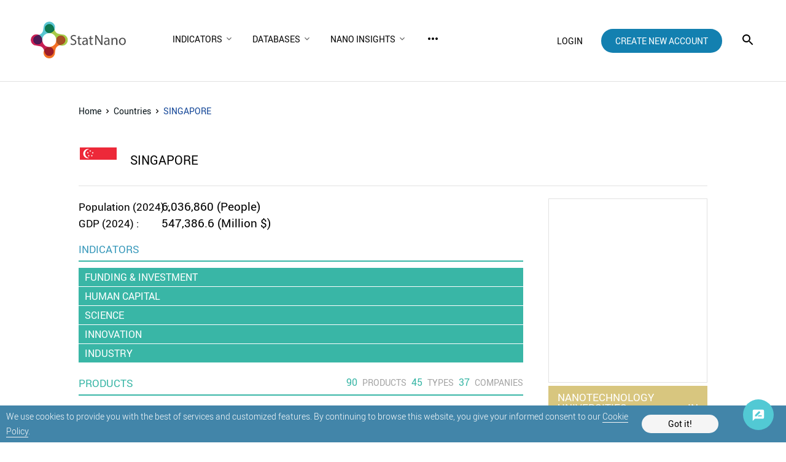

--- FILE ---
content_type: text/html; charset=utf-8
request_url: https://statnano.com/country/Singapore
body_size: 14577
content:
			<!DOCTYPE html>
<html lang="en">
	<head>
		
				<script type="text/javascript">var base_url = 'https://statnano.com/'</script>
		
<script type="text/javascript">
	var directory = 'country'
	var file = 'country_profile'
			var lang = '2'</script>														<script type="text/javascript">
			var lang_id = 2,
				islogin = false;
		</script>
		
		
						
		<link rel="stylesheet" type="text/css" href="/includes/css/reset.css">
		<link rel="stylesheet" type="text/css" href="/includes/css/roboto.css">
		
							<link rel="stylesheet" type="text/css" href='/application/statics/css/style.css?v=3.222'>
				<link rel="stylesheet" type="text/css" href='/application/statics/css/global.css?v=4.52'>

		<link rel="shortcut icon" type="image/x-icon" href="/application/statics/images/favicon.ico">

		
	
	
	
	
						<link rel="canonical" href="https://statnano.com/country/singapore">
			<link rel="amphtml" href="https://statnano.com/amp/country/singapore">
			
	
	
	
	
		
		

			

<!-- COMMON TAGS --><meta http-equiv="Content-Type" content="text/html; charset=utf-8" /><title>Nanotechnology in Singapore | STATNANO</title><meta name="title" content="Nanotechnology in Singapore | STATNANO"/><meta name="description" content="The latest information of nanotechnology in Singapore"><meta name="viewport" content="width=device-width, initial-scale=1.0"><!-- Search Engine --><meta name="image" content="https://statnano.com/application/statics/images/stat-logo.jpg"><!-- Schema.org for Google --><meta itemprop="name" content="https://statnano.com/country/Singapore"><meta itemprop="description" content="The latest information of nanotechnology in Singapore"><meta itemprop="image" content="https://statnano.com/application/statics/images/stat-logo.jpg"><!-- Twitter --><meta name="twitter:card" content="summary"><meta name="twitter:title" content="Nanotechnology in Singapore | STATNANO"><meta name="twitter:description" content="The latest information of nanotechnology in Singapore"><meta name="twitter:image" content="https://statnano.com/application/statics/images/stat-logo.jpg"><meta name="twitter:site" content="@StatNano"><!-- Twitter - Article --><!-- Open Graph general (Facebook, Pinterest & Google+) --><meta property="og:title" content="Nanotechnology in Singapore | STATNANO"><meta property="og:description" content="The latest information of nanotechnology in Singapore"><meta property="og:image" content="https://statnano.com/application/statics/images/stat-logo.jpg"><meta property="og:url" content="https://statnano.com/country/Singapore"><meta property="og:type" content="website">		<script type="application/ld+json">{"@context" : "http://schema.org","@type" : "Organization","legalName" : "STATNANO","alternateName": "StatNano","url" : "https://statnano.com/","potentialAction" : {"@type" : "SearchAction","target" : "https://statnano.com/search?keyword?={search_term}","query-input" : "required name=search_term"},"logo" : "https://statnano.com/application/statics/images/stat-png-logo.png","sameAs" : ["https://www.instagram.com/nanotechnology_statistics","https://www.facebook.com/Statnano","https://twitter.com/StatNano","https://www.linkedin.com/company/nanotechnology-statistics","https://plus.google.com/+Statnanocom"]},"@id":"#organization","name":"STATNANO : Nano Science, Technology and Industry Information","logo":"https://statnano.com/application/statics/images/stat-png-logo.png"}</script><script type="application/ld+json">{"@context" : "http://schema.org","@type" : "WebSite","name" : "StatNano","url" : "https://statnano.com/","potentialAction" : {"@type" : "SearchAction","target" : "https://statnano.com/search?keyword?={search_term}","query-input" : "required name=search_term"}}</script><script type="application/ld+json">{"@context": "http://schema.org","@type": "BreadcrumbList","itemListElement":[{"@type": "ListItem","position": 1,"item":{"@id": "https://statnano.com/","name": "Home"}},{"@type": "ListItem","position": 2,"item":{"@id": "https://statnano.com/countries","name": "Country"}},{"@type": "ListItem","position": 3,"item":{"@id": "https://statnano.com/country/singapore","name": "Nanotechnology in Singapore | STATNANO"}}]}</script>
		<script type="text/javascript" src="/includes/js/jquery-3.5.0.min.js"></script>
		<link rel="manifest" href="/manifest.json">
		<meta name="theme-color" content="#fff">
		<meta name="apple-mobile-web-app-status-bar-style" content="default">
		<link rel="apple-touch-icon" href="/application/statics/images/icons/icon-384x384.png">
		<meta name="apple-mobile-web-app-capable" content="yes">
		<script type="text/javascript">
			var base_url = "https://statnano.com/"
			var csrf_token = ""
		</script>
		
		
		
		<!-- Global site tag (gtag.js) - Google Analytics -->
		<script async src="https://www.googletagmanager.com/gtag/js?id=UA-31732286-1"></script>
		<script>
		  window.dataLayer = window.dataLayer || [];
		  function gtag(){dataLayer.push(arguments);}
		  gtag('js', new Date());

		  gtag('config', 'UA-31732286-1');
		</script>
		<!-- Begin 33Across SiteCTRL -->
		<script>
		var Tynt=Tynt||[];Tynt.push('dgB3iUk8Or64oRaKlId8sQ');
		(function(){var h,s=document.createElement('script');
		s.src='https://cdn.tynt.com/ti.js';
		h=document.getElementsByTagName('script')[0];
		h.parentNode.insertBefore(s,h);})();
		</script>
		<!-- End 33Across SiteCTRL -->
		
	</head>
	<body>
										 

<style type="text/css">
	/* <cookie> */
	#overlay_cookie_policy{background-color: rgba(0,0,0,0.3);width: 100vw;bottom: 0;left:0;position: fixed;z-index: 101;display: flex;align-items: center;justify-content: center;text-transform: initial;}
	#overlay_cookie_policy .close_overlay_cookie{color:#000;position: absolute;top: 15px;right: 15px;cursor: pointer;line-height: 24px;}
	#cookie_dialog{width: 100vw;background-color: #4285a9;padding:5px 10px;position: relative;display: flex;align-items: center;color:white;justify-content:space-around;-webkit-justify-content:space-around;padding-right:110px}
	#cookie_dialog h4{font-size: 30px;font-weight: 200;display: block;text-align: center;margin-bottom: 30px;}
	#cookie_dialog .cookie_description{font-size: 14px;line-height: 14px;font-weight: 300;line-height: 24px}
	#cookie_dialog .cookie_description a{color: #fff;border-bottom: 1px solid #f5f5f5}
	#cookie_dialog #cookie_submit{color: black;background-color: #f5f5f5;padding:8px 15px;border-radius: 25px;min-width: 125px;text-align: center;cursor: pointer;margin:10px 0;}
</style>

<div id="overlay_cookie_policy" open>
	<div id="cookie_dialog">
		<p class="cookie_description">We use cookies to provide you with the best of services and customized features. By continuing to browse this website, you give your informed consent to our <a href="https://statnano.com/cookie-policy">Cookie Policy</a>.</p>
		<span id="cookie_submit">Got it!</span>
	</div>
</div>
 		<header class="header">
	<a class="header__logo" href="https://statnano.com/">
		<img src="/application/statics/images/st_logo.png" alt="STATNANO : Nano Science, Technology and Industry Information">
	</a>
	<nav class="main_menu">
		













<script type="text/javascript">var stack_config = {wrapper : '.main_menu',max : parseInt(1023)}</script><link rel="stylesheet" type="text/css" href='/includes/templates/global/seo_menu/menu.css'><script type="text/javascript"  src='/includes/templates/global/seo_menu/menu.js'></script><link rel="stylesheet" type="text/css" media="all and (min-width: 250px) and (max-width: 1023px)" href='/includes/templates/global/seo_menu/response_menu.css'><div class="gHmrv2 global_hor_menu global_menu_ltr responsive" var="stack_config" id="menu" ><label for="drop" class="toggle"><i mticon>menu</i></label><input type="checkbox" id="drop"><label for="drop" class="overflow"></label><ul class="first_level"><li class="parent"><label for="5315_drop" class="toggle"><span 			style="cursor: default;"
	   >Indicators</span> <i><svg viewBox="0 0 36 36"><path d="M24.88 12.88L18 19.76l-6.88-6.88L9 15l9 9 9-9z"/></svg></i></label><span 			style="cursor: default;"
	 class="gMwv1 parent_content "   ><span>Indicators</span><i class="gMp"><svg viewBox="0 0 36 36"><path d="M24.88 12.88L18 19.76l-6.88-6.88L9 15l9 9 9-9z"/></svg></i></span><input type="checkbox" id="5315_drop"><ul><li class=""><label for="5349_ch_drop" class="toggle"><a 			href="https://statnano.com/indicators/nano"
	  >By Countries </a> </label><a  			href="https://statnano.com/indicators/nano"
	  target="" ><span>By Countries</span></a></li><li class=""><label for="5350_ch_drop" class="toggle"><a 			href="https://statnano.com/indicators/nano/3"
	  >By Nanomaterials </a> </label><a  			href="https://statnano.com/indicators/nano/3"
	  target="" ><span>By Nanomaterials</span></a></li><li class=""><label for="5351_ch_drop" class="toggle"><a 			href="https://statnano.com/indicators/nano/5"
	  >By Universities </a> </label><a  			href="https://statnano.com/indicators/nano/5"
	  target="" ><span>By Universities</span></a></li></ul></li><li class="parent"><label for="5343_drop" class="toggle"><span 			style="cursor: default;"
	   >Databases</span> <i><svg viewBox="0 0 36 36"><path d="M24.88 12.88L18 19.76l-6.88-6.88L9 15l9 9 9-9z"/></svg></i></label><span 			style="cursor: default;"
	 class="gMwv1 parent_content "   ><span>Databases</span><i class="gMp"><svg viewBox="0 0 36 36"><path d="M24.88 12.88L18 19.76l-6.88-6.88L9 15l9 9 9-9z"/></svg></i></span><input type="checkbox" id="5343_drop"><ul><li class=""><label for="5895_ch_drop" class="toggle"><a 			href="http://statnano.com/companies"
	  rel="noopener">Companies </a> </label><a  			href="http://statnano.com/companies"
	  target="" rel="noopener"><span>Companies</span></a></li><li class=""><label for="5317_ch_drop" class="toggle"><a 			href="https://statnano.com/events"
	  >Events </a> </label><a  			href="https://statnano.com/events"
	  target="" ><span>Events</span></a></li><li class=""><label for="5344_ch_drop" class="toggle"><a 			href="https://statnano.com/nanomaterials"
	  >Nanomaterials </a> </label><a  			href="https://statnano.com/nanomaterials"
	  target="" ><span>Nanomaterials</span></a></li><li class=""><label for="5345_ch_drop" class="toggle"><a 			href="https://statnano.com/policydocuments"
	  >Policy Documents </a> </label><a  			href="https://statnano.com/policydocuments"
	  target="" ><span>Policy Documents</span></a></li><li class=""><label for="5318_ch_drop" class="toggle"><a 			href="https://product.statnano.com"
	 target="_blank" rel="noopener">Products </a> </label><a  			href="https://product.statnano.com"
	  target="_blank" rel="noopener"><span>Products</span></a></li><li class=""><label for="5346_ch_drop" class="toggle"><a 			href="https://statnano.com/standards"
	  >Standards </a> </label><a  			href="https://statnano.com/standards"
	  target="" ><span>Standards</span></a></li><li class=""><label for="5347_ch_drop" class="toggle"><a 			href="https://statnano.com/orgs"
	  >Universities </a> </label><a  			href="https://statnano.com/orgs"
	  target="" ><span>Universities</span></a></li></ul></li><li class="parent"><label for="5876_drop" class="toggle"><span 			style="cursor: default;"
	   >Nano Insights</span> <i><svg viewBox="0 0 36 36"><path d="M24.88 12.88L18 19.76l-6.88-6.88L9 15l9 9 9-9z"/></svg></i></label><span 			style="cursor: default;"
	 class="gMwv1 parent_content "   ><span>Nano Insights</span><i class="gMp"><svg viewBox="0 0 36 36"><path d="M24.88 12.88L18 19.76l-6.88-6.88L9 15l9 9 9-9z"/></svg></i></span><input type="checkbox" id="5876_drop"><ul><li class=""><label for="5877_ch_drop" class="toggle"><a 			href="https://statnano.com/technology-against-covid-19-nano-insights"
	  >Coronavirus </a> </label><a  			href="https://statnano.com/technology-against-covid-19-nano-insights"
	  target="" ><span>Coronavirus</span></a></li><li class=""><label for="5878_ch_drop" class="toggle"><a 			href="https://statnano.com/en/page/5140"
	  >Solar Cell </a> </label><a  			href="https://statnano.com/en/page/5140"
	  target="" ><span>Solar Cell</span></a></li></ul></li><li class=""><label for="5320_drop" class="toggle"><a 			href="https://statnano.com/news"
	   >NBIC News</a> </label><a 			href="https://statnano.com/news"
	 class="gMwv1  "   ><span>NBIC News</span></a></li><li class="parent"><label for="5348_drop" class="toggle"><span 			style="cursor: default;"
	   >Methodology</span> <i><svg viewBox="0 0 36 36"><path d="M24.88 12.88L18 19.76l-6.88-6.88L9 15l9 9 9-9z"/></svg></i></label><span 			style="cursor: default;"
	 class="gMwv1 parent_content "   ><span>Methodology</span><i class="gMp"><svg viewBox="0 0 36 36"><path d="M24.88 12.88L18 19.76l-6.88-6.88L9 15l9 9 9-9z"/></svg></i></span><input type="checkbox" id="5348_drop"><ul><li class=""><label for="5509_ch_drop" class="toggle"><a 			href="https://statnano.com/methodology/indicators"
	  >Indicators </a> </label><a  			href="https://statnano.com/methodology/indicators"
	  target="" ><span>Indicators</span></a></li><li class=""><label for="5510_ch_drop" class="toggle"><a 			href="https://statnano.com/methodology/products"
	  >Products </a> </label><a  			href="https://statnano.com/methodology/products"
	  target="" ><span>Products</span></a></li><li class=""><label for="5511_ch_drop" class="toggle"><a 			href="https://statnano.com/methodology/standards"
	  >Standards </a> </label><a  			href="https://statnano.com/methodology/standards"
	  target="" ><span>Standards</span></a></li><li class=""><label for="5513_ch_drop" class="toggle"><a 			href="https://statnano.com/methodology/policydocuments"
	  >Policy Documents </a> </label><a  			href="https://statnano.com/methodology/policydocuments"
	  target="" ><span>Policy Documents</span></a></li><li class=""><label for="5514_ch_drop" class="toggle"><a 			href="https://statnano.com/methodology/events"
	  >Events </a> </label><a  			href="https://statnano.com/methodology/events"
	  target="" ><span>Events</span></a></li></ul></li><li class=""><label for="5319_drop" class="toggle"><a 			href="https://statnano.com/publications"
	   >Publications</a> </label><a 			href="https://statnano.com/publications"
	 class="gMwv1  "   ><span>Publications</span></a></li><li class=""><label for="5316_drop" class="toggle"><a 			href="https://statnano.com/countries"
	   >Countries</a> </label><a 			href="https://statnano.com/countries"
	 class="gMwv1  "   ><span>Countries</span></a></li><li class=""><label for="2438_drop" class="toggle"><a 			href="https://statnano.com/aboutus"
	 target="_self"  >About Us</a> </label><a 			href="https://statnano.com/aboutus"
	 class="gMwv1  " target="_self"  ><span>About Us</span></a></li></ul></div>	</nav>
	
			<div class="user_area">
			<a class="login_link" onclick="open_login_box()">login</a>
			<a class="create_account_link" href="https://statnano.com/signup">create new account</a>
		</div>
			<i class="gIh search_icon search_overlay"    ><svg xmlns="http://www.w3.org/2000/svg" width="24" height="24" viewBox="0 0 24 24"><path d="M15.5 14h-.79l-.28-.27C15.41 12.59 16 11.11 16 9.5 16 5.91 13.09 3 9.5 3S3 5.91 3 9.5 5.91 16 9.5 16c1.61 0 3.09-.59 4.23-1.57l.27.28v.79l5 4.99L20.49 19l-4.99-5zm-6 0C7.01 14 5 11.99 5 9.5S7.01 5 9.5 5 14 7.01 14 9.5 11.99 14 9.5 14z"/></svg></i>	
</header>

<div id="overlay" class="search_over ">
	<div id="search_sitemap">
		<div id="search_box">
			<form action="https://statnano.com/search" autocomplete="off">
				<input type="text" id="keyword_temp" placeholder="Search" value="">
				<input type="hidden" id="keyword" name="keyword">
				<input type="submit" value="search">
					<i class="gIh"    ><svg xmlns="http://www.w3.org/2000/svg" width="24" height="24" viewBox="0 0 24 24"><path d="M15.5 14h-.79l-.28-.27C15.41 12.59 16 11.11 16 9.5 16 5.91 13.09 3 9.5 3S3 5.91 3 9.5 5.91 16 9.5 16c1.61 0 3.09-.59 4.23-1.57l.27.28v.79l5 4.99L20.49 19l-4.99-5zm-6 0C7.01 14 5 11.99 5 9.5S7.01 5 9.5 5 14 7.01 14 9.5 11.99 14 9.5 14z"/></svg></i>

			</form>
		</div>
				<nav>
							<div class="search_box__menu_category">
					<h2>Explore the Nano World</h2>
										<ul>
													<li><a href="https://statnano.com/companies" >Companies</a></li>
													<li><a href="https://statnano.com/events" >Events</a></li>
													<li><a href="https://statnano.com/nanomaterials" >Nanomaterials</a></li>
													<li><a href="https://statnano.com/policydocuments" >Policy Documents</a></li>
													<li><a href="https://product.statnano.com/search?keyword=" rel="noopener" target="_blank">Products</a></li>
													<li><a href="https://statnano.com/standards/search?keyword=" >Standards</a></li>
													<li><a href="https://statnano.com/orgs" >Universities</a></li>
											</ul>
									</div>
							<div class="search_box__menu_category">
					<h2>Make Aware of Statistics</h2>
										<ul>
													<li><a href="https://statnano.com/indicators/nano" >Countries</a></li>
													<li><a href="https://statnano.com/indicators/nano/3" >Nanomaterials</a></li>
													<li><a href="https://statnano.com/indicators/nano/5" >Universities</a></li>
													<li><a href="https://statnano.com/indicators" >All Indicators</a></li>
											</ul>
									</div>
							<div class="search_box__menu_category">
					<h2>Know Trend and Analysis</h2>
										<ul>
													<li><a href="https://statnano.com/news" >NBIC News</a></li>
													<li><a href="https://statnano.com/world-news" >NanoBeat</a></li>
													<li><a href="https://statnano.com/search/?tab=compass&keyword=Iyo=" >Compass</a></li>
													<li><a href="https://statnano.com/publications" >Publications</a></li>
													<li><a href="https://statnano.com/nanotechnology-in-battle-against-coronavirus" >Coronavirus Updates</a></li>
											</ul>
									</div>
							<div class="search_box__menu_category">
					<h2>Contribute to Us</h2>
										<ul>
													<li><a href="https://statnano.com/en/page/5145" >Company Submission</a></li>
													<li><a href="https://product.statnano.com/product/register" rel="noopener" target="_blank">Product Submission</a></li>
													<li><a href="https://statnano.com/en/page/5141" >Event Submission</a></li>
													<li><a href="https://statnano.com/en/page/5144" >Policy Doc Submission</a></li>
													<li><a href="https://statnano.com/en/page/5143" >Standard Submission</a></li>
											</ul>
									</div>
							<div class="search_box__menu_category">
					<h2>Get to Know Us</h2>
										<ul>
													<li><a href="https://statnano.com/aboutus" >About Us</a></li>
													<li><a href="https://statnano.com/signup" >Sign Up</a></li>
													<li><a href="https://statnano.com/cookie-policy" >Cookie Policy</a></li>
													<li><a href="https://statnano.com/news/rss" >RSS</a></li>
											</ul>
									</div>
					</nav>
			</div>
		<i class="gIh close_overlay"    ><svg xmlns="http://www.w3.org/2000/svg" width="24" height="24" viewBox="0 0 24 24"> <path d="M19 6.41L17.59 5 12 10.59 6.41 5 5 6.41 10.59 12 5 17.59 6.41 19 12 13.41 17.59 19 19 17.59 13.41 12z"/> <path d="M0 0h24v24H0z" fill="none"/> </svg> </i>
</div><div id="global_overlay" style="display: none;"></div>
<div id="dialog" style="display: none;"></div>
<div id="loading" class="shadow" style="display: none;">PLEASE WAIT ...</div>

<div class="wrapper" style="overflow-x: auto" id="countryCountryprofile">		<ul class="breadcrumb">
    <li>
        <a href="https://statnano.com/" title="Home">
            Home
        </a>
    </li>
    <li>	<i class="gIh"    ><svg xmlns="http://www.w3.org/2000/svg" width="24" height="24" viewBox="0 0 24 24"> <path d="M10 6L8.59 7.41 13.17 12l-4.58 4.59L10 18l6-6z"/> <path d="M0 0h24v24H0z" fill="none"/> </svg> </i></li>
    <li>
        <a href="https://statnano.com/countries" title="Countries">
           Countries 
        </a>
    </li>
    <li>	<i class="gIh"    ><svg xmlns="http://www.w3.org/2000/svg" width="24" height="24" viewBox="0 0 24 24"> <path d="M10 6L8.59 7.41 13.17 12l-4.58 4.59L10 18l6-6z"/> <path d="M0 0h24v24H0z" fill="none"/> </svg> </i></li>
    <li class="active">
    	SINGAPORE
    </li>
</ul>

<div id="page_title" class="title_country_profile">
	<img id="country_flag" alt="Singapore" src="/includes/images/flags-flat/64/SG.png" width="64" height="64">
	<h1>SINGAPORE</h1>
</div>

<div id="content_holder">
	<div id="content_main">
		<div id="country_info">
												<p class="additional">
						<span class="ad_title">Population (2024) : </span>
						<span>6,036,860 (People)</span>
					</p>
													<p class="additional">
						<span class="ad_title">GDP (2024) : </span>
						<span>547,386.6 (Million $)</span></p>
										
			
					</div>

		<div class="show_in_mobile noDesk">
			
					</div>

				<div id="org_indicator" class="all_tables_country">
			<div class="title">
				<div class="label"><h2>INDICATORS</h2></div>
			</div>
			<div id="indicator_list" class="indicator_list">
								<div class="indicator_subsec">
					<h2 class="indicator_subtitle country_subtitles">FUNDING & INVESTMENT</h2>
					<div class="orgs_subsubtitle country_details_">
						<h3 class="timeFlex">Time</h3>
						<h3>Quantity</h3>
						<h3>Unit</h3>
						<h3>Source</h3>
						<h3>Last Update</h3>
						<h3>Rank</h3>
												<div></div>
											</div>
																									<div class="orgSrc borderBottom country_details_">
						<h2>Research & development expenditure</h2>
						
												<p>Research &amp; development expenditure (% of GDP)</p>
						
												
						
												<div>
							<h3>Abbreviation:</h3>
							<span>R&amp;D expenditure (% of GDP)</span>
						</div>
												
					</div>
																									<div class="orgDetailsOnlist country_details_">
																		<div><span>2019/01/01</span></div>
						<div><span>2019/12/31</span></div>						
												<div><span>1.89</span></div>
						<div><span>Percent</span></div>
						<div><a href="http://www.worldbank.org/">The World Bank</a></div>
						<div>2022/12/31</div>
						<div><span>18th</span><span mticon class="rank_diff decrease"></span></div>
												<div>
														<a href="https://statnano.com/report/s91-195"><span class="mtIconsForReport" mticon>&#xe8fe;</span></a>
													</div>
																	</div>
																																		</div>
								<div class="indicator_subsec">
					<h2 class="indicator_subtitle country_subtitles">HUMAN CAPITAL</h2>
					<div class="orgs_subsubtitle country_details_">
						<h3 class="timeFlex">Time</h3>
						<h3>Quantity</h3>
						<h3>Unit</h3>
						<h3>Source</h3>
						<h3>Last Update</h3>
						<h3>Rank</h3>
												<div></div>
											</div>
																									<div class="orgSrc borderBottom country_details_">
						<h2>Number of  Nanotechnology Researchers</h2>
						
						
												
						
												
					</div>
																									<div class="orgDetailsOnlist country_details_">
												<div class="NA-country">NA</div>
											</div>
																																								<div class="orgSrc borderBottom country_details_">
						<h2>Population</h2>
						
												<p>All the inhabitants of a particular town, area, or country.</p>
						
												
						
												<div>
							<h3>Abbreviation:</h3>
							<span>Population</span>
						</div>
												
					</div>
																									<div class="orgDetailsOnlist country_details_">
																		<div><span>2024/01/01</span></div>
						<div><span>2024/12/31</span></div>						
												<div><span>6,036,860</span></div>
						<div><span>People</span></div>
						<div><a href="http://www.worldbank.org/">The World Bank</a></div>
						<div>2025/10/31</div>
						<div><span>87th</span><span mticon class="rank_diff increase"></span></div>
												<div>
														<a href="https://statnano.com/report/s25-195"><span class="mtIconsForReport" mticon>&#xe8fe;</span></a>
													</div>
																	</div>
																																								<div class="orgSrc borderBottom country_details_">
						<h2>Researchers in R&amp;D (per million people)</h2>
						
												<p>Researchers in R&amp;D are professionals engaged in the conception or creation of new knowledge, products, processes, methods, or systems and in the management of the projects concerned. Postgraduate PhD students (ISCED97 level 6) engaged in R&amp;D are included.</p>
						
												
						
												<div>
							<h3>Abbreviation:</h3>
							<span>Researchers in R&D</span>
						</div>
												
					</div>
																									<div class="orgDetailsOnlist country_details_">
																		<div><span>2021/01/01</span></div>
						<div><span>2021/12/31</span></div>						
												<div><span>7,917</span></div>
						<div><span>People</span></div>
						<div><a href="http://www.worldbank.org/">The World Bank</a></div>
						<div>2025/10/31</div>
						<div><span>3rd</span><span mticon class="rank_diff increase"></span></div>
												<div>
														<a href="https://statnano.com/report/s90-195"><span class="mtIconsForReport" mticon>&#xe8fe;</span></a>
													</div>
																	</div>
																																		</div>
								<div class="indicator_subsec">
					<h2 class="indicator_subtitle country_subtitles">SCIENCE</h2>
					<div class="orgs_subsubtitle country_details_">
						<h3 class="timeFlex">Time</h3>
						<h3>Quantity</h3>
						<h3>Unit</h3>
						<h3>Source</h3>
						<h3>Last Update</h3>
						<h3>Rank</h3>
												<div></div>
											</div>
																									<div class="orgSrc borderBottom country_details_">
						<h2>Average citation per nano-article</h2>
						
												<p>It is the average number of times the nanotechnology articles published within a year have been cited in the Journal Citation Reports.</p>
						
												
						
												<div>
							<h3>Abbreviation:</h3>
							<span>Average citation per nano-article</span>
						</div>
												
					</div>
																									<div class="orgDetailsOnlist country_details_">
																		<div><span>2024/01/01</span></div>
						<div><span>2024/12/31</span></div>						
												<div><span>7.02</span></div>
						<div><span>Citation per article</span></div>
						<div><a href="http://www.isiknowledge.com">Web of Science (ISI Web of Knowledge)</a></div>
						<div>2025/10/31</div>
						<div><span>10th</span><span mticon class="rank_diff decrease"></span></div>
												<div>
														<a href="https://statnano.com/report/s55-195"><span class="mtIconsForReport" mticon>&#xe8fe;</span></a>
													</div>
																	</div>
																																								<div class="orgSrc borderBottom country_details_">
						<h2>Citations to nanotechnology publications</h2>
						
												<p>The total number of times all records have been cited: This field displays the total number of citations to all of the nanotechnology-related articles in the set of search results.</p>
						
												
						
												<div>
							<h3>Abbreviation:</h3>
							<span>Total citations</span>
						</div>
												
					</div>
																									<div class="orgDetailsOnlist country_details_">
																		<div><span>2024/01/01</span></div>
						<div><span>2024/12/31</span></div>						
												<div><span>18,131</span></div>
						<div><span>Citation</span></div>
						<div><a href="http://www.isiknowledge.com">Web of Science (ISI Web of Knowledge)</a></div>
						<div>2025/10/31</div>
						<div><span>19th</span><span mticon class="rank_diff equal"></span></div>
												<div>
														<a href="https://statnano.com/report/s36-195"><span class="mtIconsForReport" mticon>&#xe8fe;</span></a>
													</div>
																	</div>
																																								<div class="orgSrc borderBottom country_details_">
						<h2>Five year average citation per nano-article</h2>
						
												<p>It is the average number of times the nano-articles published within the past five years have been cited in the Journal Citation Reports.</p>
						
												
						
												<div>
							<h3>Abbreviation:</h3>
							<span>5 year average citation</span>
						</div>
												
					</div>
																									<div class="orgDetailsOnlist country_details_">
																		<div><span>2023/01/01</span></div>
						<div><span>2023/12/31</span></div>						
												<div><span>27.39</span></div>
						<div><span>Citation per article</span></div>
						<div><a href="https://statnano.com/">Statnano Databank</a></div>
						<div>2024/12/09</div>
						<div><span>1st</span><span mticon class="rank_diff increase"></span></div>
												<div>
														<a href="https://statnano.com/report/s133-195"><span class="mtIconsForReport" mticon>&#xe8fe;</span></a>
													</div>
																	</div>
																																								<div class="orgSrc borderBottom country_details_">
						<h2>Five year h-Index of nanotechnology publications</h2>
						
												<p>This indicator displays the h-index count and is based on a list of publications published during a 5-year period that ranked in descending order by the Times Cited count.</p>
						
												
						
												<div>
							<h3>Abbreviation:</h3>
							<span>Five year h-Index</span>
						</div>
												
					</div>
																									<div class="orgDetailsOnlist country_details_">
																		<div><span>2024/01/01</span></div>
						<div><span>2024/12/31</span></div>						
												<div><span>210.00</span></div>
						<div><span>--</span></div>
						<div><a href="http://www.isiknowledge.com">Web of Science (ISI Web of Knowledge)</a></div>
						<div>2025/10/31</div>
						<div><span>8th</span><span mticon class="rank_diff equal"></span></div>
												<div>
														<a href="https://statnano.com/report/s132-195"><span class="mtIconsForReport" mticon>&#xe8fe;</span></a>
													</div>
																	</div>
																																								<div class="orgSrc borderBottom country_details_">
						<h2>h-Index of nanotechnology publications</h2>
						
												<p>This field displays the h-index count and is based on a list of publications ranked in descending order by the Times Cited count.
The h-index is the number of the item/publication in the h rank of the mentioned ranking that has at least "h" citations. For example, an h-index of 20 means 20 items have 20 citations or more. This metric is useful because it discounts the disproportionate weight of highly cited papers or papers that have not yet been cited.</p>
						
												
						
												<div>
							<h3>Abbreviation:</h3>
							<span>h-Index of nano-articles</span>
						</div>
												
					</div>
																									<div class="orgDetailsOnlist country_details_">
																		<div><span>2024/01/01</span></div>
						<div><span>2024/12/31</span></div>						
												<div><span>49.00</span></div>
						<div><span>--</span></div>
						<div><a href="http://www.isiknowledge.com">Web of Science (ISI Web of Knowledge)</a></div>
						<div>2025/10/31</div>
						<div><span>8th</span><span mticon class="rank_diff increase"></span></div>
												<div>
														<a href="https://statnano.com/report/s38-195"><span class="mtIconsForReport" mticon>&#xe8fe;</span></a>
													</div>
																	</div>
																																								<div class="orgSrc borderBottom country_details_">
						<h2>Local share in nanoscience</h2>
						
												<p>Share of nanotechnology-related articles of total articles of a country indexed in Web of Science (WoS).</p>
						
												
						
												<div>
							<h3>Abbreviation:</h3>
							<span>Local share in nanoscience (Percent)</span>
						</div>
												
					</div>
																									<div class="orgDetailsOnlist country_details_">
																		<div><span>2024/01/01</span></div>
						<div><span>2024/12/31</span></div>						
												<div><span>11.42</span></div>
						<div><span>Percent</span></div>
						<div><a href="http://www.isiknowledge.com">Web of Science (ISI Web of Knowledge)</a></div>
						<div>2025/04/30</div>
						<div><span>21th</span><span mticon class="rank_diff equal"></span></div>
												<div>
														<a href="https://statnano.com/report/s75-195"><span class="mtIconsForReport" mticon>&#xe8fe;</span></a>
													</div>
																	</div>
																																								<div class="orgSrc borderBottom country_details_">
						<h2>Nanotechnology publications</h2>
						
												<p>Number of nanotechnology-related articles indexed in Web of Science (WoS)</p>
						
												
						
												<div>
							<h3>Abbreviation:</h3>
							<span>Nano-articles</span>
						</div>
												
					</div>
																									<div class="orgDetailsOnlist country_details_">
																		<div><span>2025/01/01</span></div>
						<div><span>2025/12/31</span></div>						
												<div><span>2,452</span></div>
						<div><span>Article</span></div>
						<div><a href="http://www.isiknowledge.com">Web of Science (ISI Web of Knowledge)</a></div>
						<div>2025/12/31</div>
						<div><span>24th</span><span mticon class="rank_diff equal"></span></div>
												<div>
														<a href="https://statnano.com/report/s29-195"><span class="mtIconsForReport" mticon>&#xe8fe;</span></a>
													</div>
																	</div>
																																								<div class="orgSrc borderBottom country_details_">
						<h2>Nanotechnology publications in Q1 journals</h2>
						
												<p>The number of nanotechnology articles published in the first quartile journals (i.e., Q1) that have an Impact Factor (IF) in the top 25% of journals of their subject categories according to the Journal Citation Report (SJR).
.</p>
						
												
						
												<div>
							<h3>Abbreviation:</h3>
							<span>Q1 Nano-articles</span>
						</div>
												
					</div>
																									<div class="orgDetailsOnlist country_details_">
																		<div><span>2023/01/01</span></div>
						<div><span>2023/12/31</span></div>						
												<div><span>1,745</span></div>
						<div><span>Article</span></div>
						<div><a href="http://www.isiknowledge.com">Web of Science (ISI Web of Knowledge)</a></div>
						<div>2023/12/31</div>
						<div><span>20th</span><span mticon class="rank_diff equal"></span></div>
												<div>
														<a href="https://statnano.com/report/s142-195"><span class="mtIconsForReport" mticon>&#xe8fe;</span></a>
													</div>
																	</div>
																																								<div class="orgSrc borderBottom country_details_">
						<h2>Nanotechnology publications in top 10% journals</h2>
						
												<p>The number of nano-articles published in the top 10% of the journals having the highest Impact Factor (IF) in their subject categories according to the Journal Citation Report (SJR).</p>
						
												
						
												<div>
							<h3>Abbreviation:</h3>
							<span>Top 10% nano-articles</span>
						</div>
												
					</div>
																									<div class="orgDetailsOnlist country_details_">
																		<div><span>2023/01/01</span></div>
						<div><span>2023/12/31</span></div>						
												<div><span>1,153</span></div>
						<div><span>Article</span></div>
						<div><a href="http://www.isiknowledge.com">Web of Science (ISI Web of Knowledge)</a></div>
						<div>2023/12/31</div>
						<div><span>15th</span><span mticon class="rank_diff equal"></span></div>
												<div>
														<a href="https://statnano.com/report/s144-195"><span class="mtIconsForReport" mticon>&#xe8fe;</span></a>
													</div>
																	</div>
																																								<div class="orgSrc borderBottom country_details_">
						<h2>Nanotechnology publications per GDP(ppp)</h2>
						
												<p>Number of nanotechnology-related articles per billion $ GDP(PPP)</p>
						
												
						
												<div>
							<h3>Abbreviation:</h3>
							<span>nano-article per DGP(ppp)</span>
						</div>
												
					</div>
																									<div class="orgDetailsOnlist country_details_">
																		<div><span>2023/01/01</span></div>
						<div><span>2023/12/31</span></div>						
												<div><span>2.79</span></div>
						<div><span>Article per billion $</span></div>
						<div><a href="http://www.worldbank.org/#http://www.isiknowledge.com">The World Bank#Web of Science (ISI Web of Knowledge)</a></div>
						<div>2023/12/31</div>
						<div><span>17th</span><span mticon class="rank_diff decrease"></span></div>
												<div>
														<a href="https://statnano.com/report/s81-195"><span class="mtIconsForReport" mticon>&#xe8fe;</span></a>
													</div>
																	</div>
																																								<div class="orgSrc borderBottom country_details_">
						<h2>Nanotechnology publications per Million people</h2>
						
												<p>Ratio of nanotechnology-related articles to country population (per million people)</p>
						
												
						
												<div>
							<h3>Abbreviation:</h3>
							<span>Nano-articles per Million people</span>
						</div>
												
					</div>
																									<div class="orgDetailsOnlist country_details_">
																		<div><span>2023/01/01</span></div>
						<div><span>2023/12/31</span></div>						
												<div><span>395.43</span></div>
						<div><span>Article per million people</span></div>
						<div><a href="http://www.worldbank.org/#http://www.isiknowledge.com">The World Bank#Web of Science (ISI Web of Knowledge)</a></div>
						<div>2023/12/31</div>
						<div><span>1st</span><span mticon class="rank_diff equal"></span></div>
												<div>
														<a href="https://statnano.com/report/s33-195"><span class="mtIconsForReport" mticon>&#xe8fe;</span></a>
													</div>
																	</div>
																																								<div class="orgSrc borderBottom country_details_">
						<h2>National priority in nanoscience</h2>
						
												<p>Ratio of share of nano-articles of a country of total nano-articles to share of articles of the country of total articles in the same period</p>
						
												
						
												<div>
							<h3>Abbreviation:</h3>
							<span>National priority in nanoscience</span>
						</div>
												
					</div>
																									<div class="orgDetailsOnlist country_details_">
																		<div><span>2024/01/01</span></div>
						<div><span>2024/12/31</span></div>						
												<div><span>1.28</span></div>
						<div><span>--</span></div>
						<div><a href="http://www.isiknowledge.com">Web of Science (ISI Web of Knowledge)</a></div>
						<div>2025/04/30</div>
						<div><span>21th</span><span mticon class="rank_diff equal"></span></div>
												<div>
														<a href="https://statnano.com/report/s41-195"><span class="mtIconsForReport" mticon>&#xe8fe;</span></a>
													</div>
																	</div>
																																								<div class="orgSrc borderBottom country_details_">
						<h2>Share of international collaboration in nanoscience</h2>
						
												<p>Share of joint nanotechnology articles between one country and other countries.</p>
						
												
						
												<div>
							<h3>Abbreviation:</h3>
							<span>International collaboration</span>
						</div>
												
					</div>
																									<div class="orgDetailsOnlist country_details_">
																		<div><span>2023/01/01</span></div>
						<div><span>2023/12/31</span></div>						
												<div><span>87.07</span></div>
						<div><span>Percent</span></div>
						<div><a href="http://www.isiknowledge.com">Web of Science (ISI Web of Knowledge)</a></div>
						<div>2023/12/31</div>
						<div><span>39th</span><span mticon class="rank_diff increase"></span></div>
												<div>
														<a href="https://statnano.com/report/s82-195"><span class="mtIconsForReport" mticon>&#xe8fe;</span></a>
													</div>
																	</div>
																																								<div class="orgSrc borderBottom country_details_">
						<h2>Share of Q1 nanotechnology publications</h2>
						
												<p>Share of nanotechnology articles published in the first quartile journal (i.e., Q1) of total nanotechnology articles published by a country/organization.</p>
						
												
						
												<div>
							<h3>Abbreviation:</h3>
							<span>Share of Q1 nano-articles</span>
						</div>
												
					</div>
																									<div class="orgDetailsOnlist country_details_">
																		<div><span>2023/01/01</span></div>
						<div><span>2023/12/31</span></div>						
												<div><span>74.57</span></div>
						<div><span>Percent</span></div>
						<div><a href="http://www.isiknowledge.com">Web of Science (ISI Web of Knowledge)</a></div>
						<div>2023/12/31</div>
						<div><span>2nd</span><span mticon class="rank_diff equal"></span></div>
												<div>
														<a href="https://statnano.com/report/s143-195"><span class="mtIconsForReport" mticon>&#xe8fe;</span></a>
													</div>
																	</div>
																																								<div class="orgSrc borderBottom country_details_">
						<h2>Share of top 10% nano-articles of Q1 nano-articles</h2>
						
												<p>Share of nano-articles published in the top 10 % journals of nano-articles published in the first quartile journal (i.e., Q1) by a country/organization based on the amount of  JCR impact factor.</p>
						
												
						
												<div>
							<h3>Abbreviation:</h3>
							<span>Top 10% to Q1 nano-articles</span>
						</div>
												
					</div>
																									<div class="orgDetailsOnlist country_details_">
																		<div><span>2023/01/01</span></div>
						<div><span>2023/12/31</span></div>						
												<div><span>66.07</span></div>
						<div><span>Percent</span></div>
						<div><a href="http://www.isiknowledge.com">Web of Science (ISI Web of Knowledge)</a></div>
						<div>2023/12/31</div>
						<div><span>4th</span><span mticon class="rank_diff decrease"></span></div>
												<div>
														<a href="https://statnano.com/report/s145-195"><span class="mtIconsForReport" mticon>&#xe8fe;</span></a>
													</div>
																	</div>
																																								<div class="orgSrc borderBottom country_details_">
						<h2>Share of top 10% nanotechnology publications</h2>
						
												<p>Share of nano-articles published in the top 10 % journals of total nano-articles published by a country/organization based on the amount of  JCR impact factor.</p>
						
												
						
												<div>
							<h3>Abbreviation:</h3>
							<span>Shre of top 10% nano-articles</span>
						</div>
												
					</div>
																									<div class="orgDetailsOnlist country_details_">
																		<div><span>2023/01/01</span></div>
						<div><span>2023/12/31</span></div>						
												<div><span>49.27</span></div>
						<div><span>Percent</span></div>
						<div><a href="http://www.isiknowledge.com">Web of Science (ISI Web of Knowledge)</a></div>
						<div>2023/12/31</div>
						<div><span>2nd</span><span mticon class="rank_diff decrease"></span></div>
												<div>
														<a href="https://statnano.com/report/s146-195"><span class="mtIconsForReport" mticon>&#xe8fe;</span></a>
													</div>
																	</div>
																																								<div class="orgSrc borderBottom country_details_">
						<h2>Total scientific publications</h2>
						
												<p>Number of total Web of Science (WoS) indexed articles.</p>
						
												
						
												<div>
							<h3>Abbreviation:</h3>
							<span>Total articles</span>
						</div>
												
					</div>
																									<div class="orgDetailsOnlist country_details_">
																		<div><span>2025/01/01</span></div>
						<div><span>2025/12/31</span></div>						
												<div><span>23,161</span></div>
						<div><span>Article</span></div>
						<div><a href="http://www.isiknowledge.com">Web of Science (ISI Web of Knowledge)</a></div>
						<div>2025/12/31</div>
						<div><span>33th</span><span mticon class="rank_diff equal"></span></div>
												<div>
														<a href="https://statnano.com/report/s28-195"><span class="mtIconsForReport" mticon>&#xe8fe;</span></a>
													</div>
																	</div>
																																		</div>
								<div class="indicator_subsec">
					<h2 class="indicator_subtitle country_subtitles">INNOVATION</h2>
					<div class="orgs_subsubtitle country_details_">
						<h3 class="timeFlex">Time</h3>
						<h3>Quantity</h3>
						<h3>Unit</h3>
						<h3>Source</h3>
						<h3>Last Update</h3>
						<h3>Rank</h3>
												<div></div>
											</div>
																									<div class="orgSrc borderBottom country_details_">
						<h2>Nanotechnology patents in EPO</h2>
						
												<p>The indicator shows the number of nanotechnology granted patents in EPO.
According to ISO/TS 18110 (First Edition 2015-08-15), the definition of nanotechnology patents is “patents that include at least one claim related to nanotechnology or patents classified with an IPC classification code related to nanotechnology such as B82.</p>
						
												
						
												<div>
							<h3>Abbreviation:</h3>
							<span>Nanopatent (EPO)</span>
						</div>
												
					</div>
																									<div class="orgDetailsOnlist country_details_">
																		<div><span>2024/01/01</span></div>
						<div><span>2024/12/31</span></div>						
												<div><span>14</span></div>
						<div><span>Patent</span></div>
						<div><a href="http://www.orbit.com">Orbit.com</a></div>
						<div>2024/12/31</div>
						<div><span>22th</span><span mticon class="rank_diff increase"></span></div>
												<div>
														<a href="https://statnano.com/report/s102-195"><span class="mtIconsForReport" mticon>&#xe8fe;</span></a>
													</div>
																	</div>
																																								<div class="orgSrc borderBottom country_details_">
						<h2>Nanotechnology patents in German patent office (DPMA)</h2>
						
												<p>The indicator shows the number of nanotechnology granted patents in German Patent and Trade Mark Office (DPMA).
According to ISO/TS 18110 (First Edition 2015-08-15), the definition of nanotechnology patents is “patents that include at least one claim related to nanotechnology or patents classified with an IPC classification code related to nanotechnology such as B82.</p>
						
												
						
												<div>
							<h3>Abbreviation:</h3>
							<span>Nanopetents (DPMA)</span>
						</div>
												
					</div>
																									<div class="orgDetailsOnlist country_details_">
																		<div><span>2015/01/01</span></div>
						<div><span>2015/12/31</span></div>						
												<div><span>0</span></div>
						<div><span>Patent</span></div>
						<div><a href="http://www.orbit.com">Orbit.com</a></div>
						<div>2015/12/31</div>
						<div><span>-</span></div>
												<div>
														<a href="https://statnano.com/report/s104-195"><span class="mtIconsForReport" mticon>&#xe8fe;</span></a>
													</div>
																	</div>
																																								<div class="orgSrc borderBottom country_details_">
						<h2>Nanotechnology patents in USPTO</h2>
						
												<p>The indicator shows the number of nanotechnology granted patents in USPTO.
According to ISO/TS 18110 (First Edition 2015-08-15), the definition of nanotechnology patents is “patents that include at least one claim related to nanotechnology or patents classified with an IPC classification code related to nanotechnology such as B82.</p>
						
												
						
												<div>
							<h3>Abbreviation:</h3>
							<span>Nanopatent (USPTO)</span>
						</div>
												
					</div>
																									<div class="orgDetailsOnlist country_details_">
																		<div><span>2024/01/01</span></div>
						<div><span>2024/12/31</span></div>						
												<div><span>51</span></div>
						<div><span>Patent</span></div>
						<div><a href="http://www.orbit.com">Orbit.com</a></div>
						<div>2024/12/31</div>
						<div><span>15th</span><span mticon class="rank_diff increase"></span></div>
												<div>
														<a href="https://statnano.com/report/s103-195"><span class="mtIconsForReport" mticon>&#xe8fe;</span></a>
													</div>
																	</div>
																																								<div class="orgSrc borderBottom country_details_">
						<h2>Nanotechnology published patent applications in EPO</h2>
						
												<p>The indicator shows the number of nanotechnology patent applications published (but not yet granted) in EPO.
According to ISO/TS 18110 (First Edition 2015-08-15), the definition of nanotechnology patents is “patents that include at least one claim related to nanotechnology or patents classified with an IPC classification code related to nanotechnology such as B82.</p>
						
												
						
												<div>
							<h3>Abbreviation:</h3>
							<span>Published Nanopatent applications (EPO)</span>
						</div>
												
					</div>
																									<div class="orgDetailsOnlist country_details_">
																		<div><span>2024/01/01</span></div>
						<div><span>2024/12/31</span></div>						
												<div><span>10</span></div>
						<div><span>Patent</span></div>
						<div><a href="http://www.orbit.com">Orbit.com</a></div>
						<div>2024/12/31</div>
						<div><span>22th</span><span mticon class="rank_diff increase"></span></div>
												<div>
														<a href="https://statnano.com/report/s101-195"><span class="mtIconsForReport" mticon>&#xe8fe;</span></a>
													</div>
																	</div>
																																								<div class="orgSrc borderBottom country_details_">
						<h2>Nanotechnology published patent applications in German patent office (DPMA)</h2>
						
												<p>The indicator shows the number of nanotechnology patents applications published (but not yet granted) in German Patent and Trade Mark Office (DPMA).
According to ISO/TS 18110 (First Edition 2015-08-15), the definition of nanotechnology patents is “patents that include at least one claim related to nanotechnology or patents classified with an IPC classification code related to nanotechnology such as B82.</p>
						
												
						
												<div>
							<h3>Abbreviation:</h3>
							<span>Published Nanopatent applications (DPMA)</span>
						</div>
												
					</div>
																									<div class="orgDetailsOnlist country_details_">
																		<div><span>2015/01/01</span></div>
						<div><span>2015/12/31</span></div>						
												<div><span>0</span></div>
						<div><span>Patent</span></div>
						<div><a href="http://www.orbit.com">Orbit.com</a></div>
						<div>2015/12/31</div>
						<div><span>-</span></div>
												<div>
														<a href="https://statnano.com/report/s100-195"><span class="mtIconsForReport" mticon>&#xe8fe;</span></a>
													</div>
																	</div>
																																								<div class="orgSrc borderBottom country_details_">
						<h2>Nanotechnology published patent applications in USPTO</h2>
						
												<p>The indicator shows the number of nanotechnology patents applications published (but not yet granted) in USPTO.
According to ISO/TS 18110 (First Edition 2015-08-15), the definition of nanotechnology patents is “patents that include at least one claim related to nanotechnology or patents classified with an IPC classification code related to nanotechnology such as B82.</p>
						
												
						
												<div>
							<h3>Abbreviation:</h3>
							<span>Published Nanopatent applications (USPTO)</span>
						</div>
												
					</div>
																									<div class="orgDetailsOnlist country_details_">
																		<div><span>2024/01/01</span></div>
						<div><span>2024/12/31</span></div>						
												<div><span>97</span></div>
						<div><span>Patent</span></div>
						<div><a href="http://www.orbit.com">Orbit.com</a></div>
						<div>2024/12/31</div>
						<div><span>14th</span><span mticon class="rank_diff increase"></span></div>
												<div>
														<a href="https://statnano.com/report/s99-195"><span class="mtIconsForReport" mticon>&#xe8fe;</span></a>
													</div>
																	</div>
																																								<div class="orgSrc borderBottom country_details_">
						<h2>Published patent applications in EPO</h2>
						
												<p>The indicator shows the number of patents applications published (but not yet granted) in EPO.
According to WIPO, a patent is an exclusive right granted for an invention, which is a product or a process that provides, in general, a new way of doing something, or offers a new technical solution to a problem. To get a patent, technical information about the invention must be disclosed to the public in a patent application.</p>
						
												
						
												<div>
							<h3>Abbreviation:</h3>
							<span>Published patent applications (EPO)</span>
						</div>
												
					</div>
																									<div class="orgDetailsOnlist country_details_">
																		<div><span>2024/01/01</span></div>
						<div><span>2024/12/31</span></div>						
												<div><span>1,060</span></div>
						<div><span>Patent</span></div>
						<div><a href="http://www.orbit.com">Orbit.com</a></div>
						<div>2024/12/31</div>
						<div><span>19th</span><span mticon class="rank_diff increase"></span></div>
												<div>
														<a href="https://statnano.com/report/s138-195"><span class="mtIconsForReport" mticon>&#xe8fe;</span></a>
													</div>
																	</div>
																																								<div class="orgSrc borderBottom country_details_">
						<h2>Published patent applications in USPTO</h2>
						
												<p>The indicator shows the number of patents applications published (but not yet granted) in USPTO.
According to WIPO, a patent is an exclusive right granted for an invention, which is a product or a process that provides, in general, a new way of doing something, or offers a new technical solution to a problem. To get a patent, technical information about the invention must be disclosed to the public in a patent application.</p>
						
												
						
												<div>
							<h3>Abbreviation:</h3>
							<span>Published patent applications (USPTO)</span>
						</div>
												
					</div>
																									<div class="orgDetailsOnlist country_details_">
																		<div><span>2024/01/01</span></div>
						<div><span>2024/12/31</span></div>						
												<div><span>2,704</span></div>
						<div><span>Patent</span></div>
						<div><a href="http://www.orbit.com">Orbit.com</a></div>
						<div>2024/12/31</div>
						<div><span>14th</span><span mticon class="rank_diff equal"></span></div>
												<div>
														<a href="https://statnano.com/report/s136-195"><span class="mtIconsForReport" mticon>&#xe8fe;</span></a>
													</div>
																	</div>
																																								<div class="orgSrc borderBottom country_details_">
						<h2>Ratio of nanotechnology patents to nano-articles</h2>
						
												<p>Ratio of nanotechnology patents granted or published in USPTO and EPO  per  100 ISI nano-articles published in the same year.</p>
						
												
						
												<div>
							<h3>Abbreviation:</h3>
							<span>Nanopatents per 100 nano-articles</span>
						</div>
												
					</div>
																									<div class="orgDetailsOnlist country_details_">
																		<div><span>2024/01/01</span></div>
						<div><span>2024/12/31</span></div>						
												<div><span>6.66</span></div>
						<div><span>Patents per 100 articles</span></div>
						<div><a href="http://www.orbit.com#http://www.isiknowledge.com">Orbit.com#Web of Science (ISI Web of Knowledge)</a></div>
						<div>2024/12/31</div>
						<div><span>21th</span><span mticon class="rank_diff increase"></span></div>
												<div>
														<a href="https://statnano.com/report/s88-195"><span class="mtIconsForReport" mticon>&#xe8fe;</span></a>
													</div>
																	</div>
																																								<div class="orgSrc borderBottom country_details_">
						<h2>Share of nanotechnology patent applications to total patent applications</h2>
						
												<p>The indicator shows the share of nanotechnology published patent applications to total published patent applications registered in either USPTO or EPO.</p>
						
												
						
												<div>
							<h3>Abbreviation:</h3>
							<span>Nanopatent applications to total patent applications</span>
						</div>
												
					</div>
																									<div class="orgDetailsOnlist country_details_">
																		<div><span>2024/01/01</span></div>
						<div><span>2024/12/31</span></div>						
												<div><span>2.84</span></div>
						<div><span>Percent</span></div>
						<div><a href="http://www.orbit.com">Orbit.com</a></div>
						<div>2024/12/31</div>
						<div><span>43th</span><span mticon class="rank_diff increase"></span></div>
												<div>
														<a href="https://statnano.com/report/s139-195"><span class="mtIconsForReport" mticon>&#xe8fe;</span></a>
													</div>
																	</div>
																																								<div class="orgSrc borderBottom country_details_">
						<h2>Share of nanotechnology patents to total patents</h2>
						
												<p>The indicator shows the share of nanotechnology patents to total patents registered either in USPTO or EPO.</p>
						
												
						
												<div>
							<h3>Abbreviation:</h3>
							<span>Nanopatents to total patents</span>
						</div>
												
					</div>
																									<div class="orgDetailsOnlist country_details_">
																		<div><span>2024/01/01</span></div>
						<div><span>2024/12/31</span></div>						
												<div><span>2.73</span></div>
						<div><span>Percent</span></div>
						<div><a href="http://www.orbit.com">Orbit.com</a></div>
						<div>2024/12/31</div>
						<div><span>39th</span><span mticon class="rank_diff increase"></span></div>
												<div>
														<a href="https://statnano.com/report/s140-195"><span class="mtIconsForReport" mticon>&#xe8fe;</span></a>
													</div>
																	</div>
																																								<div class="orgSrc borderBottom country_details_">
						<h2>Total patents in EPO</h2>
						
												<p>The indicator shows the number of total granted patents in EPO. 
According to WIPO, a patent is an exclusive right granted for an invention, which is a product or a process that provides, in general, a new way of doing something, or offers a new technical solution to a problem. To get a patent, technical information about the invention must be disclosed to the public in a patent application.</p>
						
												
						
												<div>
							<h3>Abbreviation:</h3>
							<span>Patents (EPO)</span>
						</div>
												
					</div>
																									<div class="orgDetailsOnlist country_details_">
																		<div><span>2024/01/01</span></div>
						<div><span>2024/12/31</span></div>						
												<div><span>426</span></div>
						<div><span>Patent</span></div>
						<div><a href="http://www.orbit.com">Orbit.com</a></div>
						<div>2024/12/31</div>
						<div><span>22th</span><span mticon class="rank_diff equal"></span></div>
												<div>
														<a href="https://statnano.com/report/s137-195"><span class="mtIconsForReport" mticon>&#xe8fe;</span></a>
													</div>
																	</div>
																																								<div class="orgSrc borderBottom country_details_">
						<h2>Total patents in USPTO</h2>
						
												<p>The indicator shows the number of total granted patents in USPTO. 
According to WIPO, a patent is an exclusive right granted for an invention, which is a product or a process that provides, in general, a new way of doing something, or offers a new technical solution to a problem. To get a patent, technical information about the invention must be disclosed to the public in a patent application.</p>
						
												
						
												<div>
							<h3>Abbreviation:</h3>
							<span>Patents (USPTO)</span>
						</div>
												
					</div>
																									<div class="orgDetailsOnlist country_details_">
																		<div><span>2024/01/01</span></div>
						<div><span>2024/12/31</span></div>						
												<div><span>1,954</span></div>
						<div><span>Patent</span></div>
						<div><a href="http://www.orbit.com">Orbit.com</a></div>
						<div>2024/12/31</div>
						<div><span>15th</span><span mticon class="rank_diff decrease"></span></div>
												<div>
														<a href="https://statnano.com/report/s135-195"><span class="mtIconsForReport" mticon>&#xe8fe;</span></a>
													</div>
																	</div>
																																		</div>
								<div class="indicator_subsec">
					<h2 class="indicator_subtitle country_subtitles">INDUSTRY</h2>
					<div class="orgs_subsubtitle country_details_">
						<h3 class="timeFlex">Time</h3>
						<h3>Quantity</h3>
						<h3>Unit</h3>
						<h3>Source</h3>
						<h3>Last Update</h3>
						<h3>Rank</h3>
												<div></div>
											</div>
																									<div class="orgSrc borderBottom country_details_">
						<h2>GDP per Capita (ppp)</h2>
						
												<p>This entry shows GDP on a purchasing power parity basis divided by population for the same year.</p>
						
												
						
												<div>
							<h3>Abbreviation:</h3>
							<span>GDP per Capita (ppp)</span>
						</div>
												
					</div>
																									<div class="orgDetailsOnlist country_details_">
																		<div><span>2024/01/01</span></div>
						<div><span>2024/12/31</span></div>						
												<div><span>150,689</span></div>
						<div><span>$</span></div>
						<div><a href="http://www.worldbank.org/">The World Bank</a></div>
						<div>2025/10/31</div>
						<div><span>2nd</span><span mticon class="rank_diff decrease"></span></div>
												<div>
														<a href="https://statnano.com/report/s80-195"><span class="mtIconsForReport" mticon>&#xe8fe;</span></a>
													</div>
																	</div>
																																								<div class="orgSrc borderBottom country_details_">
						<h2>Gross domestic product (GDP)</h2>
						
												<p>Gross domestic product (GDP) refers to the market value of all final goods and services produced within a country in a given period.</p>
						
												
						
												<div>
							<h3>Abbreviation:</h3>
							<span>GDP</span>
						</div>
												
					</div>
																									<div class="orgDetailsOnlist country_details_">
																		<div><span>2024/01/01</span></div>
						<div><span>2024/12/31</span></div>						
												<div><span>547,386.6</span></div>
						<div><span>Million $</span></div>
						<div><a href="http://www.worldbank.org/">The World Bank</a></div>
						<div>2025/10/31</div>
						<div><span>27th</span><span mticon class="rank_diff increase"></span></div>
												<div>
														<a href="https://statnano.com/report/s27-195"><span class="mtIconsForReport" mticon>&#xe8fe;</span></a>
													</div>
																	</div>
																																								<div class="orgSrc borderBottom country_details_">
						<h2>Gross domestic product (ppp)</h2>
						
												<p>The GDP derived from purchasing power parity (PPP) calculations. Purchasing power parity (PPP) is a condition between countries where an amount of money has the same purchasing power in different countries.</p>
						
												
						
												<div>
							<h3>Abbreviation:</h3>
							<span>GDP (ppp)</span>
						</div>
												
					</div>
																									<div class="orgDetailsOnlist country_details_">
																		<div><span>2024/01/01</span></div>
						<div><span>2024/12/31</span></div>						
												<div><span>909,690.2</span></div>
						<div><span>Million $</span></div>
						<div><a href="http://www.worldbank.org/">The World Bank</a></div>
						<div>2025/10/31</div>
						<div><span>34th</span><span mticon class="rank_diff equal"></span></div>
												<div>
														<a href="https://statnano.com/report/s26-195"><span class="mtIconsForReport" mticon>&#xe8fe;</span></a>
													</div>
																	</div>
																																								<div class="orgSrc borderBottom country_details_">
						<h2>Number of nanocompanies</h2>
						
						
												
						
												
					</div>
																									<div class="orgDetailsOnlist country_details_">
												<div class="NA-country">NA</div>
											</div>
																																								<div class="orgSrc borderBottom country_details_">
						<h2>Number of national nanotechnology standards</h2>
						
												<p>Standard is a document, established by consensus and approved by a recognized body, that provides, for common and repeated use, rules, guidelines or characteristics for activities or their results, aimed at the achievement of the optimum degree of order in a given context.
National nanotechnology standard is a nanotechnology related standard that is adopted by a national standards body and made available to the public.</p>
						
												
						
												<div>
							<h3>Abbreviation:</h3>
							<span>National nanotechnology standards</span>
						</div>
												
					</div>
																									<div class="orgDetailsOnlist country_details_">
																		<div><span>2021/01/01</span></div>
						<div><span>2021/12/31</span></div>						
												<div><span>7</span></div>
						<div><span>Standard</span></div>
						<div><a href="https://statnano.com/">Statnano Databank</a></div>
						<div>2024/11/27</div>
						<div><span>41th</span><span mticon class="rank_diff equal"></span></div>
												<div>
														<a href="https://statnano.com/report/s105-195"><span class="mtIconsForReport" mticon>&#xe8fe;</span></a>
													</div>
																	</div>
																																		</div>
							</div>
		</div>
		
				<div id="country_product">
			<div class="title">
		        <h2 class="label">PRODUCTS</h2>
		        <div class="option">
		        	<ul>
						<li>
							<span class="item_count">90</span>
							<span class="item_title">PRODUCTS</span>
						</li>
						<li>
							<span class="item_count">45</span>
							<span class="item_title">TYPES</span>
						</li>
						<li>
							<span class="item_count">37</span>
							<span class="item_title">COMPANIES</span>
						</li>
					</ul>
		        </div>
		    </div>
		    <div class="main_content">
		    			    	<div class="detail">
					<div class="statistic">
						<ul>
							<li>
	                            <a href="https://product.statnano.com/search?search_title[0]=singapore&search_title[1]=agriculture&search_in[0]=5&search_in[1]=6&i_d2[1]=&and_or[1]=and&advanced=1&lang=2" rel="noopener" target="_blank">
								<span width="80px;">Products</span>
								<span width="50px">1</span>
								</a>
							</li>
							<li>
								<span width="80px;">Companies</span>
								<span width="50px">1</span>
							</li>
						</ul>
					</div>
	                <a href="https://product.statnano.com/search?search_title[0]=singapore&search_title[1]=agriculture&search_in[0]=5&search_in[1]=6&i_d2[1]=&and_or[1]=and&advanced=1&lang=2" class="icon" rel="noopener" target="_blank" title="Agriculture">
	                		<img src="https://statnano.com/resource/pr_industry/files/others/21/2/main_212f6f6302e0b488a386ac8cd3818787.png"alt="Agriculture" />


	                </a>
				</div>
						    	<div class="detail">
					<div class="statistic">
						<ul>
							<li>
	                            <a href="https://product.statnano.com/search?search_title[0]=singapore&search_title[1]=automotive&search_in[0]=5&search_in[1]=6&i_d2[1]=&and_or[1]=and&advanced=1&lang=2" rel="noopener" target="_blank">
								<span width="80px;">Products</span>
								<span width="50px">17</span>
								</a>
							</li>
							<li>
								<span width="80px;">Companies</span>
								<span width="50px">6</span>
							</li>
						</ul>
					</div>
	                <a href="https://product.statnano.com/search?search_title[0]=singapore&search_title[1]=automotive&search_in[0]=5&search_in[1]=6&i_d2[1]=&and_or[1]=and&advanced=1&lang=2" class="icon" rel="noopener" target="_blank" title="Automotive">
	                		<img src="https://statnano.com/resource/pr_industry/files/others/21/2/main_33a168b4db52b1d2b46855104d883be6.png"alt="Automotive" />


	                </a>
				</div>
						    	<div class="detail">
					<div class="statistic">
						<ul>
							<li>
	                            <a href="https://product.statnano.com/search?search_title[0]=singapore&search_title[1]=construction&search_in[0]=5&search_in[1]=6&i_d2[1]=&and_or[1]=and&advanced=1&lang=2" rel="noopener" target="_blank">
								<span width="80px;">Products</span>
								<span width="50px">19</span>
								</a>
							</li>
							<li>
								<span width="80px;">Companies</span>
								<span width="50px">6</span>
							</li>
						</ul>
					</div>
	                <a href="https://product.statnano.com/search?search_title[0]=singapore&search_title[1]=construction&search_in[0]=5&search_in[1]=6&i_d2[1]=&and_or[1]=and&advanced=1&lang=2" class="icon" rel="noopener" target="_blank" title="Construction">
	                		<img src="https://statnano.com/resource/pr_industry/files/others/21/2/main_75eea4206d34871db940d55eb32fca29.png"alt="Construction" />


	                </a>
				</div>
						    	<div class="detail">
					<div class="statistic">
						<ul>
							<li>
	                            <a href="https://product.statnano.com/search?search_title[0]=singapore&search_title[1]=cosmetics&search_in[0]=5&search_in[1]=6&i_d2[1]=&and_or[1]=and&advanced=1&lang=2" rel="noopener" target="_blank">
								<span width="80px;">Products</span>
								<span width="50px">7</span>
								</a>
							</li>
							<li>
								<span width="80px;">Companies</span>
								<span width="50px">4</span>
							</li>
						</ul>
					</div>
	                <a href="https://product.statnano.com/search?search_title[0]=singapore&search_title[1]=cosmetics&search_in[0]=5&search_in[1]=6&i_d2[1]=&and_or[1]=and&advanced=1&lang=2" class="icon" rel="noopener" target="_blank" title="Cosmetics">
	                		<img src="https://statnano.com/resource/pr_industry/files/others/21/2/main_e9827b74700e5eae6c124f2dd4e1a16d.png"alt="Cosmetics" />


	                </a>
				</div>
						    	<div class="detail">
					<div class="statistic">
						<ul>
							<li>
	                            <a href="https://product.statnano.com/search?search_title[0]=singapore&search_title[1]=electronics&search_in[0]=5&search_in[1]=6&i_d2[1]=&and_or[1]=and&advanced=1&lang=2" rel="noopener" target="_blank">
								<span width="80px;">Products</span>
								<span width="50px">1</span>
								</a>
							</li>
							<li>
								<span width="80px;">Companies</span>
								<span width="50px">1</span>
							</li>
						</ul>
					</div>
	                <a href="https://product.statnano.com/search?search_title[0]=singapore&search_title[1]=electronics&search_in[0]=5&search_in[1]=6&i_d2[1]=&and_or[1]=and&advanced=1&lang=2" class="icon" rel="noopener" target="_blank" title="Electronics">
	                		<img src="https://statnano.com/resource/pr_industry/files/others/21/2/main_13264068d108c6901b3592ea654fcd57305.png"alt="Electronics" />


	                </a>
				</div>
						    	<div class="detail">
					<div class="statistic">
						<ul>
							<li>
	                            <a href="https://product.statnano.com/search?search_title[0]=singapore&search_title[1]=environment&search_in[0]=5&search_in[1]=6&i_d2[1]=&and_or[1]=and&advanced=1&lang=2" rel="noopener" target="_blank">
								<span width="80px;">Products</span>
								<span width="50px">11</span>
								</a>
							</li>
							<li>
								<span width="80px;">Companies</span>
								<span width="50px">8</span>
							</li>
						</ul>
					</div>
	                <a href="https://product.statnano.com/search?search_title[0]=singapore&search_title[1]=environment&search_in[0]=5&search_in[1]=6&i_d2[1]=&and_or[1]=and&advanced=1&lang=2" class="icon" rel="noopener" target="_blank" title="Environment">
	                		<img src="https://statnano.com/resource/pr_industry/files/others/21/2/main_0ba29c6a1afacf586b03a26162c72274.png"alt="Environment" />


	                </a>
				</div>
						    	<div class="detail">
					<div class="statistic">
						<ul>
							<li>
	                            <a href="https://product.statnano.com/search?search_title[0]=singapore&search_title[1]=food&search_in[0]=5&search_in[1]=6&i_d2[1]=&and_or[1]=and&advanced=1&lang=2" rel="noopener" target="_blank">
								<span width="80px;">Products</span>
								<span width="50px">1</span>
								</a>
							</li>
							<li>
								<span width="80px;">Companies</span>
								<span width="50px">1</span>
							</li>
						</ul>
					</div>
	                <a href="https://product.statnano.com/search?search_title[0]=singapore&search_title[1]=food&search_in[0]=5&search_in[1]=6&i_d2[1]=&and_or[1]=and&advanced=1&lang=2" class="icon" rel="noopener" target="_blank" title="Food">
	                		<img src="https://statnano.com/resource/pr_industry/files/others/21/2/main_7f4f2d276d0e0e9f3d40192ebbb3e351.png"alt="Food" />


	                </a>
				</div>
						    	<div class="detail">
					<div class="statistic">
						<ul>
							<li>
	                            <a href="https://product.statnano.com/search?search_title[0]=singapore&search_title[1]=medicine&search_in[0]=5&search_in[1]=6&i_d2[1]=&and_or[1]=and&advanced=1&lang=2" rel="noopener" target="_blank">
								<span width="80px;">Products</span>
								<span width="50px">7</span>
								</a>
							</li>
							<li>
								<span width="80px;">Companies</span>
								<span width="50px">3</span>
							</li>
						</ul>
					</div>
	                <a href="https://product.statnano.com/search?search_title[0]=singapore&search_title[1]=medicine&search_in[0]=5&search_in[1]=6&i_d2[1]=&and_or[1]=and&advanced=1&lang=2" class="icon" rel="noopener" target="_blank" title="Medicine">
	                		<img src="https://statnano.com/resource/pr_industry/files/others/21/2/main_4ff278b4704d3e44b01ff80f37386777.png"alt="Medicine" />


	                </a>
				</div>
						    	<div class="detail">
					<div class="statistic">
						<ul>
							<li>
	                            <a href="https://product.statnano.com/search?search_title[0]=singapore&search_title[1]=others&search_in[0]=5&search_in[1]=6&i_d2[1]=&and_or[1]=and&advanced=1&lang=2" rel="noopener" target="_blank">
								<span width="80px;">Products</span>
								<span width="50px">5</span>
								</a>
							</li>
							<li>
								<span width="80px;">Companies</span>
								<span width="50px">4</span>
							</li>
						</ul>
					</div>
	                <a href="https://product.statnano.com/search?search_title[0]=singapore&search_title[1]=others&search_in[0]=5&search_in[1]=6&i_d2[1]=&and_or[1]=and&advanced=1&lang=2" class="icon" rel="noopener" target="_blank" title="Others">
	                		<img src="https://statnano.com/resource/pr_industry/files/others/21/2/main_5e2bab0ecb94c4ea40777733195abe1b.jpg"alt="Others" />


	                </a>
				</div>
						    	<div class="detail">
					<div class="statistic">
						<ul>
							<li>
	                            <a href="https://product.statnano.com/search?search_title[0]=singapore&search_title[1]=petroleum&search_in[0]=5&search_in[1]=6&i_d2[1]=&and_or[1]=and&advanced=1&lang=2" rel="noopener" target="_blank">
								<span width="80px;">Products</span>
								<span width="50px">14</span>
								</a>
							</li>
							<li>
								<span width="80px;">Companies</span>
								<span width="50px">4</span>
							</li>
						</ul>
					</div>
	                <a href="https://product.statnano.com/search?search_title[0]=singapore&search_title[1]=petroleum&search_in[0]=5&search_in[1]=6&i_d2[1]=&and_or[1]=and&advanced=1&lang=2" class="icon" rel="noopener" target="_blank" title="Petroleum">
	                		<img src="https://statnano.com/resource/pr_industry/files/others/21/2/main_c5af0543407a6e8ba11db6a69f792014.png"alt="Petroleum" />


	                </a>
				</div>
						    	<div class="detail">
					<div class="statistic">
						<ul>
							<li>
	                            <a href="https://product.statnano.com/search?search_title[0]=singapore&search_title[1]=renewable_energies&search_in[0]=5&search_in[1]=6&i_d2[1]=&and_or[1]=and&advanced=1&lang=2" rel="noopener" target="_blank">
								<span width="80px;">Products</span>
								<span width="50px">4</span>
								</a>
							</li>
							<li>
								<span width="80px;">Companies</span>
								<span width="50px">4</span>
							</li>
						</ul>
					</div>
	                <a href="https://product.statnano.com/search?search_title[0]=singapore&search_title[1]=renewable_energies&search_in[0]=5&search_in[1]=6&i_d2[1]=&and_or[1]=and&advanced=1&lang=2" class="icon" rel="noopener" target="_blank" title="Renewable Energies">
	                		<img src="https://statnano.com/resource/pr_industry/files/others/21/2/main_05e7d19a6d002118deef70d21ff4226e.png"alt="Renewable Energies" />


	                </a>
				</div>
						    	<div class="detail">
					<div class="statistic">
						<ul>
							<li>
	                            <a href="https://product.statnano.com/search?search_title[0]=singapore&search_title[1]=textile&search_in[0]=5&search_in[1]=6&i_d2[1]=&and_or[1]=and&advanced=1&lang=2" rel="noopener" target="_blank">
								<span width="80px;">Products</span>
								<span width="50px">3</span>
								</a>
							</li>
							<li>
								<span width="80px;">Companies</span>
								<span width="50px">3</span>
							</li>
						</ul>
					</div>
	                <a href="https://product.statnano.com/search?search_title[0]=singapore&search_title[1]=textile&search_in[0]=5&search_in[1]=6&i_d2[1]=&and_or[1]=and&advanced=1&lang=2" class="icon" rel="noopener" target="_blank" title="Textile">
	                		<img src="https://statnano.com/resource/pr_industry/files/others/21/2/main_8000f61488f3018ca6a1c1e5e4e557e4.png"alt="Textile" />


	                </a>
				</div>
						    </div>
		</div>
				
				<div id="country_charts">
			<div class="title">
		        <div class="label">COUNTRY CHARTS</div>
		    </div>

		    		    			    		<div class="chart_item" id="chart_item55">
		    			<div class="loading"><p><img src="/application/statics/images/loader.gif" alt="loading"><span>PLEASE WAIT ...<span></p></div>
				    	<div class="chart_main_box">
					        <div class="chart_info">
					        						            	<h3 class="chart_title" title="Average citation per nano-article">Average citation per nano-article</h3>
					        						        </div>
					        <div class="chart_view" id="chart_view55" indic_id="55"></div>
					    </div>
				    </div>
		    			    		<div class="chart_item" id="chart_item133">
		    			<div class="loading"><p><img src="/application/statics/images/loader.gif" alt="loading"><span>PLEASE WAIT ...<span></p></div>
				    	<div class="chart_main_box">
					        <div class="chart_info">
					        						            	<h3 class="chart_title" title="Five year average citation per nano-article">Five year average citation per nano-article</h3>
					        						        </div>
					        <div class="chart_view" id="chart_view133" indic_id="133"></div>
					    </div>
				    </div>
		    			    		<div class="chart_item" id="chart_item132">
		    			<div class="loading"><p><img src="/application/statics/images/loader.gif" alt="loading"><span>PLEASE WAIT ...<span></p></div>
				    	<div class="chart_main_box">
					        <div class="chart_info">
					        						            	<h3 class="chart_title" title="Five year h-Index of nanotechnology publications">Five year h-Index of nanotechnology...</h3>
					        						        </div>
					        <div class="chart_view" id="chart_view132" indic_id="132"></div>
					    </div>
				    </div>
		    			    		<div class="chart_item" id="chart_item38">
		    			<div class="loading"><p><img src="/application/statics/images/loader.gif" alt="loading"><span>PLEASE WAIT ...<span></p></div>
				    	<div class="chart_main_box">
					        <div class="chart_info">
					        						            	<h3 class="chart_title" title="h-Index of nanotechnology publications">h-Index of nanotechnology publications</h3>
					        						        </div>
					        <div class="chart_view" id="chart_view38" indic_id="38"></div>
					    </div>
				    </div>
		    			    		<div class="chart_item" id="chart_item75">
		    			<div class="loading"><p><img src="/application/statics/images/loader.gif" alt="loading"><span>PLEASE WAIT ...<span></p></div>
				    	<div class="chart_main_box">
					        <div class="chart_info">
					        						            	<h3 class="chart_title" title="Local share in nanoscience">Local share in nanoscience</h3>
					        						        </div>
					        <div class="chart_view" id="chart_view75" indic_id="75"></div>
					    </div>
				    </div>
		    			    		<div class="chart_item" id="chart_item29">
		    			<div class="loading"><p><img src="/application/statics/images/loader.gif" alt="loading"><span>PLEASE WAIT ...<span></p></div>
				    	<div class="chart_main_box">
					        <div class="chart_info">
					        						            	<h3 class="chart_title" title="Nanotechnology publications">Nanotechnology publications</h3>
					        						        </div>
					        <div class="chart_view" id="chart_view29" indic_id="29"></div>
					    </div>
				    </div>
		    			    		<div class="chart_item" id="chart_item81">
		    			<div class="loading"><p><img src="/application/statics/images/loader.gif" alt="loading"><span>PLEASE WAIT ...<span></p></div>
				    	<div class="chart_main_box">
					        <div class="chart_info">
					        						            	<h3 class="chart_title" title="Nanotechnology publications per GDP(ppp)">Nanotechnology publications per GDP(ppp)</h3>
					        						        </div>
					        <div class="chart_view" id="chart_view81" indic_id="81"></div>
					    </div>
				    </div>
		    			    		<div class="chart_item" id="chart_item33">
		    			<div class="loading"><p><img src="/application/statics/images/loader.gif" alt="loading"><span>PLEASE WAIT ...<span></p></div>
				    	<div class="chart_main_box">
					        <div class="chart_info">
					        						            	<h3 class="chart_title" title="Nanotechnology publications per Million people">Nanotechnology publications per Million...</h3>
					        						        </div>
					        <div class="chart_view" id="chart_view33" indic_id="33"></div>
					    </div>
				    </div>
		    			    		<div class="chart_item" id="chart_item41">
		    			<div class="loading"><p><img src="/application/statics/images/loader.gif" alt="loading"><span>PLEASE WAIT ...<span></p></div>
				    	<div class="chart_main_box">
					        <div class="chart_info">
					        						            	<h3 class="chart_title" title="National priority in nanoscience">National priority in nanoscience</h3>
					        						        </div>
					        <div class="chart_view" id="chart_view41" indic_id="41"></div>
					    </div>
				    </div>
		    			    		<div class="chart_item" id="chart_item82">
		    			<div class="loading"><p><img src="/application/statics/images/loader.gif" alt="loading"><span>PLEASE WAIT ...<span></p></div>
				    	<div class="chart_main_box">
					        <div class="chart_info">
					        						            	<h3 class="chart_title" title="Share of international collaboration in nanoscience">Share of international collaboration in...</h3>
					        						        </div>
					        <div class="chart_view" id="chart_view82" indic_id="82"></div>
					    </div>
				    </div>
		    			    		<div class="chart_item" id="chart_item143">
		    			<div class="loading"><p><img src="/application/statics/images/loader.gif" alt="loading"><span>PLEASE WAIT ...<span></p></div>
				    	<div class="chart_main_box">
					        <div class="chart_info">
					        						            	<h3 class="chart_title" title="Share of Q1 nanotechnology publications">Share of Q1 nanotechnology publications</h3>
					        						        </div>
					        <div class="chart_view" id="chart_view143" indic_id="143"></div>
					    </div>
				    </div>
		    			    		    			    		<div class="chart_item" id="chart_item102">
		    			<div class="loading"><p><img src="/application/statics/images/loader.gif" alt="loading"><span>PLEASE WAIT ...<span></p></div>
				    	<div class="chart_main_box">
					        <div class="chart_info">
					        						            	<h3 class="chart_title" title="Nanotechnology patents in EPO">Nanotechnology patents in EPO</h3>
					        						        </div>
					        <div class="chart_view" id="chart_view102" indic_id="102"></div>
					    </div>
				    </div>
		    			    		<div class="chart_item" id="chart_item103">
		    			<div class="loading"><p><img src="/application/statics/images/loader.gif" alt="loading"><span>PLEASE WAIT ...<span></p></div>
				    	<div class="chart_main_box">
					        <div class="chart_info">
					        						            	<h3 class="chart_title" title="Nanotechnology patents in USPTO">Nanotechnology patents in USPTO</h3>
					        						        </div>
					        <div class="chart_view" id="chart_view103" indic_id="103"></div>
					    </div>
				    </div>
		    			    		<div class="chart_item" id="chart_item101">
		    			<div class="loading"><p><img src="/application/statics/images/loader.gif" alt="loading"><span>PLEASE WAIT ...<span></p></div>
				    	<div class="chart_main_box">
					        <div class="chart_info">
					        						            	<h3 class="chart_title" title="Nanotechnology published patent applications in EPO">Nanotechnology published patent...</h3>
					        						        </div>
					        <div class="chart_view" id="chart_view101" indic_id="101"></div>
					    </div>
				    </div>
		    			    		<div class="chart_item" id="chart_item99">
		    			<div class="loading"><p><img src="/application/statics/images/loader.gif" alt="loading"><span>PLEASE WAIT ...<span></p></div>
				    	<div class="chart_main_box">
					        <div class="chart_info">
					        						            	<h3 class="chart_title" title="Nanotechnology published patent applications in USPTO">Nanotechnology published patent...</h3>
					        						        </div>
					        <div class="chart_view" id="chart_view99" indic_id="99"></div>
					    </div>
				    </div>
		    			    		<div class="chart_item" id="chart_item88">
		    			<div class="loading"><p><img src="/application/statics/images/loader.gif" alt="loading"><span>PLEASE WAIT ...<span></p></div>
				    	<div class="chart_main_box">
					        <div class="chart_info">
					        						            	<h3 class="chart_title" title="Ratio of nanotechnology patents to nano-articles">Ratio of nanotechnology patents to...</h3>
					        						        </div>
					        <div class="chart_view" id="chart_view88" indic_id="88"></div>
					    </div>
				    </div>
		    			    		<div class="chart_item" id="chart_item139">
		    			<div class="loading"><p><img src="/application/statics/images/loader.gif" alt="loading"><span>PLEASE WAIT ...<span></p></div>
				    	<div class="chart_main_box">
					        <div class="chart_info">
					        						            	<h3 class="chart_title" title="Share of nanotechnology patent applications to total patent applications">Share of nanotechnology patent...</h3>
					        						        </div>
					        <div class="chart_view" id="chart_view139" indic_id="139"></div>
					    </div>
				    </div>
		    			    		<div class="chart_item" id="chart_item140">
		    			<div class="loading"><p><img src="/application/statics/images/loader.gif" alt="loading"><span>PLEASE WAIT ...<span></p></div>
				    	<div class="chart_main_box">
					        <div class="chart_info">
					        						            	<h3 class="chart_title" title="Share of nanotechnology patents to total patents">Share of nanotechnology patents to total...</h3>
					        						        </div>
					        <div class="chart_view" id="chart_view140" indic_id="140"></div>
					    </div>
				    </div>
		    			    		    			    		<div class="chart_item" id="chart_item105">
		    			<div class="loading"><p><img src="/application/statics/images/loader.gif" alt="loading"><span>PLEASE WAIT ...<span></p></div>
				    	<div class="chart_main_box">
					        <div class="chart_info">
					        						            	<h3 class="chart_title" title="Number of national nanotechnology standards">Number of national nanotechnology standards</h3>
					        						        </div>
					        <div class="chart_view" id="chart_view105" indic_id="105"></div>
					    </div>
				    </div>
		    			    		    <div class="clear"></div>
		</div>
		 
		
			</div>

	<div id="content_side">
					<div id="country_map">
				<div id="map_holder"></div>
			</div>
			

		
		
		
				<a href="https://statnano.com/orgs/singapore">
			<div id="country_org_side">
				<span class="w1">NANOTECHNOLOGY</span>
				<span class="w2">UNIVERSITIES</span>
				<span class="w3">IN</span>
				<span class="w4">SINGAPORE</span>
			</div>
		</a>
			</div>
</div>
				</div>
				<style type="text/css">
	
	.sticky_bottom_item {display: flex;margin: 0 20px 20px 0;transition:opacity,bottom 0.5s;position:sticky; bottom: 20px; right:20px; justify-content: flex-end; -webkit-justify-content: flex-end; align-items: flex-end; -webkit-align-items: flex-end; z-index: -1;flex-direction: column; align-self:flex-end; -webkit-align-self:flex-end; margin-top:-110px; z-index:102}
	.sticky_bottom_item #upto {display: flex;justify-content: center; align-items: center;}
	.sticky_bottom_item #upto.hide {opacity: 0;}
	.sticky_bottom_item #upto.show {opacity: 100;}
	.sticky_bottom_item #upto .gIh {background-color:#0e4295;border:#000;border-radius:50px;padding:14px;cursor:pointer; width: 50px; height: 50px;display:flex;align-items:center;justify-content:center}
	.sticky_bottom_item #upto .gIh svg {fill:#fff;cursor: pointer;}
	.sticky_bottom_item #fback{display: flex;justify-content: flex-end;z-index: 1; margin-top: 10px}
	.sticky_bottom_item #fback .feedback{padding:14px;background-color: #52c9d4;border-radius:50px;cursor: pointer;display: flex; width: 50px; height: 50px}
	.sticky_bottom_item #fback .feedback svg{fill:#fff;}
	.sticky_bottom_item #overlay_feedback{background-color: rgba(0,0,0,0.3);width: 100vw;height: 100vh;top: 0;left:0;position: fixed;z-index: 103;display: none;}
	.sticky_bottom_item #overlay_feedback[open]{display: flex;align-items: center;justify-content: center}
	.sticky_bottom_item #overlay_feedback .close_overlay_feedback{color:#000;position: absolute;top: 15px;right: 15px;cursor: pointer;line-height: 24px;}
	.sticky_bottom_item #feedback_dialog{max-width:400px;width: 90vw;background-color: #fff;border:1px solid #e1e1e1;padding:60px 0 40px;position: relative;display: flex;flex-direction: column;}
	.sticky_bottom_item #feedback_dialog #feedback_form{display: flex;flex-direction: column;align-items: center;}
	.sticky_bottom_item #feedback_dialog #feedback_form h4{font-size: 30px;font-weight: 200;display: block;text-align: center;margin-bottom: 30px;}
	.sticky_bottom_item #feedback_dialog #feedback_form #feedback_submit{text-transform: uppercase;color: #fff;background-color: #c1719d;padding: 10px 20px;border-radius: 25px;}

	
</style>
<div class="sticky_bottom_item">
	<div id="upto" class="hide">
			<i class="gIh"    ><svg xmlns="http://www.w3.org/2000/svg" width="24" height="24" viewBox="0 0 24 24"> <path d="M7.41 15.41L12 10.83l4.59 4.58L18 14l-6-6-6 6z"/> <path d="M0 0h24v24H0z" fill="none"/> </svg> </i>
	</div>

	<div id="fback">
			<i class="gIh feedback"    ><svg xmlns="http://www.w3.org/2000/svg" width="24" height="24" viewBox="0 0 24 24"> <path d="M0 0h24v24H0zm15.35 6.41l-1.77-1.77c-.2-.2-.51-.2-.71 0L6 11.53V14h2.47l6.88-6.88c.2-.19.2-.51 0-.71z" fill="none"/> <path d="M20 2H4c-1.1 0-1.99.9-1.99 2L2 22l4-4h14c1.1 0 2-.9 2-2V4c0-1.1-.9-2-2-2zM6 14v-2.47l6.88-6.88c.2-.2.51-.2.71 0l1.77 1.77c.2.2.2.51 0 .71L8.47 14H6zm12 0h-7.5l2-2H18v2z"/> </svg> </i>
		<div id="overlay_feedback"></div>
	</div> 
</div>		
					<footer class="footer">
									<nav>
												<div class="footer_menu_category">
							<h3>Explore the Nano World</h3>
															<ul>
																			<li><a href="https://statnano.com/companies">Companies</a></li>
																			<li><a href="https://statnano.com/events">Events</a></li>
																			<li><a href="https://statnano.com/nanomaterials">Nanomaterials</a></li>
																			<li><a href="https://statnano.com/policydocuments">Policy Documents</a></li>
																			<li><a href="https://product.statnano.com/search?keyword=">Products</a></li>
																			<li><a href="https://statnano.com/standards/search?keyword=">Standards</a></li>
																			<li><a href="https://statnano.com/orgs">Universities</a></li>
																	</ul>
													</div>
												<div class="footer_menu_category">
							<h3>Make Aware of Statistics</h3>
															<ul>
																			<li><a href="https://statnano.com/indicators/nano">Countries</a></li>
																			<li><a href="https://statnano.com/indicators/nano/3">Nanomaterials</a></li>
																			<li><a href="https://statnano.com/indicators/nano/5">Universities</a></li>
																			<li><a href="https://statnano.com/indicators">All Indicators</a></li>
																	</ul>
													</div>
												<div class="footer_menu_category">
							<h3>Know Trend and Analysis</h3>
															<ul>
																			<li><a href="https://statnano.com/news">NBIC News</a></li>
																			<li><a href="https://statnano.com/world-news">NanoBeat</a></li>
																			<li><a href="https://statnano.com/search/?tab=compass&keyword=Iyo=">Compass</a></li>
																			<li><a href="https://statnano.com/publications">Publications</a></li>
																			<li><a href="https://statnano.com/nanotechnology-in-battle-against-coronavirus">Coronavirus Updates</a></li>
																	</ul>
													</div>
												<div class="footer_menu_category">
							<h3>Contribute to Us</h3>
															<ul>
																			<li><a href="https://statnano.com/en/page/5145">Company Submission</a></li>
																			<li><a href="https://product.statnano.com/product/register">Product Submission</a></li>
																			<li><a href="https://statnano.com/en/page/5141">Event Submission</a></li>
																			<li><a href="https://statnano.com/en/page/5144">Policy Doc Submission</a></li>
																			<li><a href="https://statnano.com/en/page/5143">Standard Submission</a></li>
																	</ul>
													</div>
												<div class="footer_menu_category">
							<h3>Get to Know Us</h3>
															<ul>
																			<li><a href="https://statnano.com/aboutus">About Us</a></li>
																			<li><a href="https://statnano.com/signup">Sign Up</a></li>
																			<li><a href="https://statnano.com/cookie-policy">Cookie Policy</a></li>
																			<li><a href="https://statnano.com/news/rss">RSS</a></li>
																	</ul>
													</div>
											</nav>
								
				<div class="copyright">
					<span>&copy; StatNano.com</span>
										<span class="social">
													<a title="LinkedIn" href="https://www.linkedin.com/company/nanotechnology-statistics" target="_blank" rel="noopener">
									<img src="https://statnano.com/resource/links/files/others/21/2/main_5e95123f1a979dcac9b9251f02d38ebd.png"alt="LinkedIn" />


							</a>
													<a title="Twitter" href="https://twitter.com/StatNano" target="_blank" rel="noopener">
									<img src="https://statnano.com/resource/links/files/others/21/2/main_b51e73a92d12eb8789a9b4220588f133.png"alt="Twitter" />


							</a>
													<a title="Facebook" href="https://www.facebook.com/Statnano" target="_blank" rel="noopener">
									<img src="https://statnano.com/resource/links/files/others/21/2/main_7b0780971ff3d1847673335904935667.png"alt="Facebook" />


							</a>
													<a title="Instagram" href="https://www.instagram.com/nanotechnology_statistics" target="_blank" rel="noopener">
									<img src="https://statnano.com/resource/links/files/others/21/2/main_7e9de1208d7a26ab62c126788518efcd.png"alt="Instagram" />


							</a>
											</span>
									</div>
			</footer>
		
		<div id="login_box" class="popup_form shadow">
	<span class="close_dialog">CLOSE</span>
	<div class="sign"><img src="/application/statics/images/user_login.png" alt="user login"></div>
	<form name="login" autocomplete="off" method="post" action="https://statnano.com/login">
		<div>
			<input placeholder="Email" name="uname" type="text">
		</div>
		<div>
			<input placeholder="Password" name="pwd" type="password">
		</div>
		<div>
			<input type="submit" name="login" value="LOGIN">
		</div>
		<div class="link">
			<a href="https://statnano.com/forgot">Forgot password?</a>
			<a href="https://statnano.com/signup">Create New Account</a>
		</div>
	</form>
</div>
		
			    <script type='text/javascript' src='/includes/js/highcharts-4.1.8.js'></script>
				
		<script type="text/javascript" src="/includes/js/url_parse.js"></script>

					<script src="https://maps.googleapis.com/maps/api/js?v=3&key=AIzaSyB0yqlUTTqrDQ1zRjDheNMB3qL_QjqxeCo"></script>
				













		<script type="text/javascript" src="/application/statics/js/fn.js?v=1.932"></script>
				<script type="text/javascript" src="/application/statics/js/script.js?v=2.5"></script>
		
		
						


	
	<script type="text/javascript"  src='https://statnano.com/includes/js/common_function.js'></script>

	
	<script type="text/javascript"  src='https://statnano.com/includes/templates/global/elements/element.js'></script>

		<script type="text/javascript"  src='https://statnano.com/includes/js/jquery.selectric-1.9.6.js'></script>
	<link rel="stylesheet" type="text/css" href="https://statnano.com/includes/css/selectric-1.9.6.css">
	
		<script type="text/javascript"  src='https://statnano.com/includes/js/fileuploader.js'></script>
	

	
	<link rel='stylesheet' type='text/css' href='https://statnano.com/includes/templates/global/elements/element.css'>

		<link rel='stylesheet' type='text/css' href='https://statnano.com/includes/templates/global/elements/element_ltr.css'>
	
	<link rel="stylesheet" type="text/css" href="https://statnano.com/includes/css/mticon.css">

	
	
	
	
	

	
	
					
<link rel="stylesheet" type="text/css" href="https://statnano.com//includes/templates/global/message/message.css">
    <link rel="stylesheet" type="text/css" href="https://statnano.com//includes/templates/global/message/message_ltr.css">

<link rel="stylesheet" type="text/css" href="https://statnano.com//includes/css/mticon.css">
<script type="text/javascript"  src='https://statnano.com//includes/templates/global/message/message.js'></script>





		
					
<link rel="stylesheet" type="text/css" href='https://statnano.com//includes/templates/global/dialog/dialog.css'>
<script type="text/javascript"   src='https://statnano.com//includes/templates/global/dialog/dialog.js'></script>

			





















































					
	</body>
</html>		<script type="text/javascript">
	var lock_flag = false,
			report_type = 'table',chart_cols = [],chart_rows = [], country = [],
			windowHeight = document.documentElement.clientHeight,
			windowWidth = document.documentElement.clientWidth,
			line_chart, bar_chart,
			default_sort_order = true;
	$(function () {
			    Highcharts.getOptions().colors = ['#3999BB', '#CD5C50', '#655F8F', '#83B639', '#FEC069', '#5EC6BB', '#367993'];
		


			var country_profile = "SINGAPORE" ,
			country_id = "195";
	
	
	if (typeof google === 'object') {
		var latlng = '';
		var geocoder = new google.maps.Geocoder();
		geocoder.geocode({'address' : country_profile}, function(data, status) {
			if (status == google.maps.GeocoderStatus.OK) {

				var _lat = data[0].geometry.location.lat();
				var _lng = data[0].geometry.location.lng();
				latlng = {lat: _lat, lng: _lng};
				var map = new google.maps.Map(document.getElementById('map_holder'), {
			        zoom: 4,
			        center : latlng,
			        disableDefaultUI: true,
			        mapTypeControl: false,
					navigationControl: false,
			        zoomControl: true,
			        zoomControlOptions: false,
			        scrollwheel: false,
			        streetViewControl: false
			    });

			    var marker = new google.maps.Marker({
			    	position : latlng, map: map
			    })
			}
		})
	}
	

	$('.chart_view').each(function(index,obj){
		var _this = $(this);
		
		if(_this.attr('indic_id') != '' && $.isNumeric(_this.attr('indic_id')))  { 
			var indic_id = _this.attr('indic_id') 
		}
		else {
			var indic_id = ''
		};

		_this.parents('.chart_item').find('.loading').show();

		var p = {
	        url : '/index.php?ctrl=report&action=ajax_get_indic_boxes'+'&i_id='+indic_id,
	        data: {
	        	c_id: country_id
	        }
	    };

		$.when(common_request(p,'rest')).then(function(res) {
			_this.parents('.chart_item').find('.loading').hide();
			var result = $.parseJSON(res);
			var categories = [];
			var series = [];
			var data = result.d;

			$.each(data.cols,function(i,v){
				categories.push(v[0]);
			});

			$.each(data.rows.reverse(),function(i,v){
				var c_data = [];
				var c_color = '#e2e2e2';
				var c_radius = 3;
				if(i == 1) {
					c_color='#655F8F';
					c_radius = 4;
				}
				if(i == 2) {
					c_color='#c1c1c1';
					c_radius = 3;
				}

				$.each(v,function(i2,d){
					if(i2 >= 2) {
						if(!isNaN(parseFloat(d[0].replace(/\s/g, "").replace(",", "")))) {
							c_data.push(parseFloat(d[0].replace(/\s/g, "").replace(",", "")));
						}
						else {
							c_data.push(null);
						}
					}
				});
				series.push({
					name:v[1],
					marker:{
						radius :c_radius
					},
					data:c_data,
					color:c_color
				})
			});

			chart_generator($('.chart_view').eq(index), {
				plotOptions : {
					series: {
						marker:{
							symbol:'',
							enabled:false,
							states :{
								hover:{
									enabled:false
								}
							}
						},
					}
				},
				xAxis: {
					categories: categories,
				},
				yAxis: {
					gridLineColor : '#ececec',
					title: {
						text: ''},
					plotLines: [{
						value: 0,
						width: 1,
						color: '#808080'
					}],
					min: 0
				},
				series: series
			})
		});
	});




	})

</script>


<script type="text/javascript" src='/application/statics/js/load_sw.js?v=1.2'></script>	<!-- 24.586075782776 -->

--- FILE ---
content_type: text/css
request_url: https://statnano.com/application/statics/css/style.css?v=3.222
body_size: 21563
content:
::selection{background:#39b6a6; color:#fff}
::-moz-selection{background:#39b6a6; color:#fff}
::-webkit-selection{background:#39b6a6; color:#fff}

.vm{position: relative;top: 50%;-webkit-transform: translateY(-50%);-ms-transform: translateY(-50%);-moz-transform: translateY(-50%);-o-transform: translateY(-50%);transform: translateY(-50%);}

*, *:before, *:after{box-sizing: border-box;-moz-box-sizing:border-box;-webkit-font-smoothing: antialiased;text-rendering: optimizeLegibility;-moz-osx-font-smoothing: grayscale;font-feature-settings: 'liga';}
body{font-family: "roboto";font-size: 14px;color:#000;position: relative;}
html, body {display: flex; flex-direction: column; flex: 1 1 auto; min-height: 100vh}
input[type=text],input[type=password],input[type=submit]:not([mticon]),input[type=button],textarea,select{font-family:"Roboto" !important;font-size:12px;}
[mticon]{user-select: none;-moz-user-select:none;-webkit-user-select}
i.gIh svg{width: 24px;height: 24px}
.noHeading{display: none;}
img[data-src]{display: none}

.clear{display: block;clear:both;}

.selectric-wrapper {margin-bottom: 5px}
.selectric-wrapper p.label {height: inherit !important;line-height: 1.2em !important;padding: 8px 10px;}
.selectric-wrapper b.button {width: 30px !important; height: inherit !important; bottom: 0 !important}
.selectric-items {top: calc(100% - 1px) !important}
.tooltip {padding: 4px 6px !important;z-index: 1000;}
strong {font-weight: bold;}

.noneDesk{display: none;}
/*.noneMob{display: none;}*/

ul.breadcrumb{display: flex;flex-flow:row wrap;align-items: center;margin-bottom: 2em;margin-top: 10px;color: #081419;line-height: normal;}
ul.breadcrumb i.gIh svg{height:14px;width:20px;}
ul.breadcrumb i.gIh{display: flex;align-items: center;}
ul.breadcrumb li.active{color:#0e4295;}
ul.breadcrumb li a:hover{color:#0e4295;transition: .3s;}

#ajax_pagination{text-align: center;}
#ajax_pagination li{display: inline-block;padding: 5px 8px;background-color: #f5f5f5;margin-top:15px;cursor: pointer;margin-left: 2px;margin-right: 2px;}
#ajax_pagination li.selected{background-color: #3999BB;color:#fff;}

.wrapper:not(#reportIndex) .pagination{text-align: center;}
.wrapper:not(#reportIndex) .pagination span:not(.seperator) {display: inline-block;padding: 0px !important;background-color:#f5f5f5 !important;cursor: pointer;margin:0 2px !important; border-radius: 0 !important}
.wrapper:not(#reportIndex) .pagination span.seperator {margin: 0 4px !important}
.wrapper:not(#reportIndex) .pagination span:not(.seperator) a {padding: 5px 8px !important; display: block;}
.wrapper:not(#reportIndex) .pagination span:not(.seperator):hover {color: inherit !important;}
.wrapper:not(#reportIndex) .pagination span:not(.seperator).current{background-color: #3999BB !important;color:#fff !important;}




.wrapper #content_side input[type=checkbox], 
.wrapper #content_side input[type=radio] {opacity: 0;position: absolute; z-index: 2}
.wrapper #content_side .input {position: relative;display: inline-block;vertical-align: middle;cursor: pointer; z-index: 1}
.wrapper #content_side input[type=checkbox] + .input:before, 
.wrapper #content_side input[type=radio] + .input:before { content: ''; background: #fff; border: 1px solid #ddd; display: inline-block; vertical-align: middle; width: 10px; height: 10px; padding: 0px; text-align: center; }
.wrapper #content_side input[type=checkbox]:checked + .input:before,
.wrapper #content_side input[type=radio]:checked + .input:before { background: #52A3C9; border-color: #fff; }
.wrapper #content_side input[type=radio] + .input:before { border-radius: 50%; }

header.header{flex-wrap:nowrap;display: flex;justify-content: space-between;align-items: center;background:white;text-transform: uppercase;padding: 35px 50px;position:sticky;top:0;border-bottom:1px solid #e1e1e1;z-index: 102;font-size:14px;}
header.header .main_menu {flex: 1 1 auto;}
header.header .main_menu .gHmrv2 {max-width: 95%}
header.header .header__logo img{width:155px;margin-right: 66px;height: initial;}
header.header .gHmrv2 > ul > li:not(:last-child):after{display: none;}
header.header .gHmrv2 .first_level {flex: 1 1 auto; width: 100%}
header.header .gHmrv2 .first_level > li{margin-right: 0;color:black;padding-right: 20px;}
header.header .gHmrv2 li:hover > a{background-color: white !important;}
header.header .gHmrv2 ul ul{background-color: white !important;}
header.header i.more_horiz{flex-grow:1;}
header.header .create_account_link{padding: 10px 23px;border-radius: 20px;margin-left: 27px;background-color:#1380b0;color:white;line-height:normal;}
header.header .search_overlay{cursor: pointer;}
header.header nav .global_hor_menu ul ul{color: #000 !important;background-color:#fff !important;border:1px solid #e1e1e1;}
header.header .user_area{margin-right: 30px; flex: 0 0 auto;}
header.header .user_area .login_link {cursor: pointer;}
header.header .user_in{margin-right:20px;display: flex;align-items: center}
header.header .user_in .user_info{margin-right:10px;}
header.header .gHmrv2 li a, header.header .gHmrv2 li .parent_content{ padding:0 !important;line-height: normal;display: inline-block;}
header.header nav .global_hor_menu ul ul a{padding:5px 10px !important;}
header.header .gHmrv2.global_menu_ltr .parent > .parent_content{padding-right: 19px !important;padding-left: 10px !important;}
header.header .gHmrv2.global_menu_ltr .parent .parent_content i {right: 0;left: inherit;}
header.header .gHmrv2 ul ul a{padding-left: 10px !important;}
header.news{flex-wrap:nowrap;display: flex;justify-content: space-between;align-items: center;background:white;text-transform: uppercase;padding:23px 10%;border-bottom:1px solid #e1e1e1;z-index: 99;font-size:14px;text-transform: capitalize;}
header.news .header__logo img{width:180px;margin-right: 0}
header.news .user_in{margin-right:20px;display: flex;align-items: center}
header.news .user_in .user_info{margin-right:10px;}
header.news .main_menu{display: flex;justify-content: center;flex-grow: 1}
header.news i.search_icon svg{width:24px;height:24px;}
header.news div.signin_menu{display: flex;flex-flow:row nowrap;justify-content: space-between;align-items: center;text-transform: capitalize;}
header.news i.search_icon{margin-left: 20px;}

#page_title{padding: 10px 0;border-bottom: 1px solid #e1e1e1;margin-bottom: 20px;position: relative; flex:1 1 auto;font-size: 20px;line-height: normal; width: 100%;display: flex; align-items: center; -webkit-align-items: center;}
#page_title.static_title_holder{display: flex;align-items: center;justify-content: space-between;flex-flow: row nowrap;}
#page_title h1 {display: flex; align-items: center; -webkit-align-items: center;flex-grow: 1;text-transform: uppercase;}
#page_title.static_title_holder .gSBh{min-width: 85px}
#page_title span{;font-size:23px;}
#page_title span .type {color: #39B6A6;margin-left: 10px;font-size: 16px !important;}
.center_title{padding: 10px 30px;border-bottom: 1px solid #e1e1e1;margin-bottom: 20px;position: relative;text-align: center;;font-size:17pt;line-height: initial;}
#page_title .indicator_type {font-size: 18px;color: #6F6F6F;}
#page_title .indicator_type a {padding: 5px 8px; display: block;}


section.hero{position: relative;margin-top: 20px;}
section.hero .main_slider{width:80%;}
section.hero div.hero__background{width:80vw;background:#f5f5f5;position: absolute;top:-30px;height:100%;right:0;z-index: -1;}
section.hero .hero_slider_image_holder{display: flex;align-items: center;max-height: 60vh;overflow: hidden;}
section.hero .hero_slider_image_holder img{width: 100%;height: initial;}
section.hero .hero_slider__item__description{width: calc(100% / 2.74 - 30px);padding: 40px 30px 40px 0;position: absolute;left: 0;bottom: 0;background-color: #fff;display: block}
section.hero .hero_border_separator {display: block;background-color: #000;padding: 1px;margin-right:10%}
section.hero .hero_slider__item__description h2{font-weight: normal;font-size: 25px;margin-bottom:10px;line-height:normal;text-transform: uppercase;color:#333;}
section.hero .hero_slider__item__description p{font-weight: 300;font-size: 18px;line-height: normal;color:#333;}
section.hero .main_slider_pagination{position: absolute;right: 30px;bottom: 20px !important;display: flex;z-index: 78;background: rgb(0,0,0, .5);padding: 7px 10px;border-radius: 2px;left: initial !important;width: initial !important;}
section.hero .main_slider_pagination .swiper-pagination-bullet{background-color: transparent;border:2px solid #fff;width: 10px;height: 10px;}
section.hero .main_slider_pagination .swiper-pagination-bullet-active{background-color: #fff}

.wrapper{padding:15px 0;display: flex; flex-direction: column;}

section.compass{margin:50px 10% 0;}
section.compass  h2{font-size: 20px;font-weight: normal;text-transform: uppercase;}
section.compass .compass__list{display: flex;justify-content: space-between;}
section.compass .compass__list .compass__item{margin-right:30px;position: relative;padding-top: 40px;flex:1;padding-bottom: 34px;}
section.compass .compass__list .compass__item:last-child{margin-right: 0}
section.compass .compass__item .compass__item__buttons{display: none;position: absolute;top: 18px;right: 0}
section.compass .compass__item .compass__desc{font-weight: 300;line-height: normal;font-size:14px;}
section.compass .compass__item .compass__desc a{color: #2f9eba;}
section.compass a.moreCompass{font-size:16px; font-weight: 500;position: absolute;bottom:0;color: #2f9eba;}
section.compass .compass__item:hover .compass__item__buttons{display: initial;}
section.compass .compass__item .ex_select{width: 100%;align-items: center;justify-content: flex-end;display: flex;}
section.compass .compass__item .ex_select i{cursor: pointer;margin-left:6px}
section.compass .compass__item .ex_select i svg{width:16px;height: 16px}
section.compass .compass__item .ex_select i.liked svg{fill:#E85555;}

section.news{padding:50px 0;position: relative;margin: 0 10%;}
section.news h2{font-weight: normal;font-size: 20px;text-transform: uppercase;margin-bottom: 30px;}
section.news div.news_list{display: flex;flex-flow:row nowrap;justify-content: space-between;}
section.news div.news_list > div, div.news_list> ul {flex:1;margin-right: 36px;position: relative;display: flex;flex-direction: column;}
section.news div.news_list > div:last-child{margin-right: 0}
section.news .news__last .news_image{/*width:100%;display: flex;justify-content: center;align-items: center;overflow: hidden;height:360px;*/}
section.news .news__last .news_image img{width: 100%;max-height:360px;object-fit: cover;}
section.news .news__last .news_title{background-image: linear-gradient(to bottom, rgba(0, 0, 0, 0), rgba(0, 0, 0, 0.9));content:'';position: absolute;bottom:0;left:0;width: 100%;font-size: 18px;color: #fff;padding: 30px;}
section.news .news__last .news_title h3{line-height: normal;font-size:20px;font-weight: normal;margin-bottom: 10px;}
section.news ul.news__latest_list{display: flex;flex-direction: column;justify-content: space-between;margin-top: 48px;flex-wrap: wrap;flex:1;}
section.news ul.news__latest_list li{display: flex;align-items: center;position: relative;}
section.news ul.news__latest_list li div.news_data{display: flex;flex-flow: column wrap;justify-content: space-between;align-items: flex-start;}
section.news .news__latest_list li .news_image a{width:80px;height: 80px;display: flex;justify-content: center;align-items: center;overflow: hidden;margin-right:15px;flex-shrink: 0;}
section.news .news__latest_list li .news_image a img{width:100%;object-fit: cover;}
section.news .news__latest_list li .news_data .news_tag{font-weight: normal;font-size:14px;color:#367a98;text-transform: capitalize;}
section.news .news__latest_list li .news_data .news_title{line-height: normal;margin-bottom:5px;font-size:14px;}
section.news .world_news_titles {background:#f8f8f8;padding: 20px;border-left:2px solid #ff701a;display: flex;flex-flow: column wrap;justify-content: space-between;flex-grow: 1}
section.news .world_news_titles div h3{font-size:14px;font-weight: normal;line-height: normal;text-transform: capitalize;margin-bottom: 5px;}
section.news .world_news_titles div a{font-size:14px;font-weight: 300;line-height: normal;word-break: break-word}
section.news div.news_title span{font-size:14px; color:#bbb;text-transform: capitalize;}

section.events{background-color: #4285a9;padding:50px 0;padding-bottom: 70px;color: white;}
section.events i.next svg, 
section.events i.prev svg{width:28px;height:28px;}
section.events i.next, 
section.events i.prev{display: flex;align-items: center;justify-content: flex-end;margin-left: 5px}
section.events i.swiper-button-disabled svg{width:18px;height:18px;}
section.events .events__top{margin:0 10%;display: flex;align-items: center;margin-bottom: 50px;justify-content: space-between;}
section.events .events__top h2{font-size: 20px;text-transform: uppercase;font-weight: normal;line-height: normal;}
section.events div.events__top_slide_control{display: flex;align-items: center;}
section.events .events__top_slide_control .browse{font-size: 14px;font-weight: normal;margin-right: 5px;padding: 6px 25px;border:1px solid white;border-radius: 15.5px;}
section.events .events__top_slide_control i svg{fill:#fff;cursor: pointer;}
section.events .events__top_slide_control i.swiper-button-disabled svg{width: 18px;height: 18px}
section.events .events__list{margin:0 2% 0 10%;}
section.events .events__list .event_item{flex-shrink: 0;display: flex;flex-direction: column;color:#fff;padding-right:30px;position: relative;;height: initial;width:calc((78vw / 2) - 24px);margin-right: 24px;padding-right: 24px;}
section.events .events__list .event_item:after{content: ' ';border-right:1px solid #fff;display: block;position: absolute;height: 67%;top:85px;right:0;}
section.events .events__list .event_item:last-child:after{content: none}
section.events .event_item__date .from{font-size:56px;font-weight: normal;line-height: normal;}
section.events .event_item__date i{margin:0 8px;}
section.events .event_item__date i svg{width:24px;height: 24px;fill:#fff;}
section.events .event_item__date .to{font-size:36px;font-weight: 300}
section.events li.event_item .event_item__date{margin-bottom: 30px;}
section.events div.event_item__date .event_item__month{font-size: 18px;text-transform: uppercase;margin-left: 20px;font-weight: normal;}
section.events span.event_item__type{font-weight: normal;margin-bottom:3px;font-size: 14px;line-height: normal;}
section.events .events__list .event_item h3{line-height: normal;margin-bottom:22px;flex-grow: 1;font-size:18px;font-weight: 500}
section.events .event_item__location{display: flex;align-items: center}
section.events .event_item__location img, .event_item__location a{margin-right: 10px;}
section.events .event_item__location a{font-weight: 500;text-transform: uppercase;line-height: normal;}

section.industry div.industry__top_slide_control i svg{cursor: pointer;}
section.industry {padding-top: 50px;position: relative;}
section.industry div.industry__top{margin: 0 10%;margin-bottom: 50px;display: flex;align-items: center;}
section.industry div.industry__top h2{font-size: 20px;text-transform: uppercase;font-weight: normal;flex-grow:1;line-height: normal;}
section.industry .industry__background{position: absolute;left:0;background-color: #f5f5f5;display: block;right:25%;top: 0;height: calc(100%);z-index: -1;overflow: hidden;width: 77vw}
section.industry div.industry__top div.industry__top_slide_control{display: flex;align-items: center;}
section.industry .industry__list{margin:0 2% 0 10%;overflow: hidden;}
section.industry .industry__list ul{display: flex;flex-flow: nowrap;}
section.industry .industry__list__item{justify-content: space-between;position: relative;margin-bottom:50px;background-color: #fff;position: relative;border:1px solid #e1e1e1;padding:20px 30px 30px 30px;margin-right:14px;flex-shrink:0;}
section.industry div.industry__list__item__info{display: flex;flex-flow: column nowrap;}
section.industry .industry_count{line-height:normal;font-size: 36px;margin-bottom:3px;font-weight: normal;}
section.industry .industry_title{font-size: 16px;text-transform: capitalize;margin-bottom:30px;line-height:normal;flex-grow: 1;font-weight: normal;color: #0f7852;}
section.industry .industry_detail__company_count{display: block;margin-bottom: 10px;}
section.industry .industry_detail__company_count .count, .industry_detail__country_count .count{font-size: 16px;min-width: 42px;display: inline-block;font-weight: normal;}
section.industry .industry_detail__company_count .title, .industry_detail__country_count .title{font-weight: 300;font-size:14px;text-transform: capitalize;}
section.industry .industry__stat{display: flex;justify-content: center;align-items: flex-end;margin-bottom:40px;flex-wrap: wrap;}
section.industry .industry__stat > div{white-space: nowrap;;text-align: center;margin-bottom:20px;}
section.industry .industry__stat .total_count{font-size:48px;font-weight: 300;}
section.industry .industry__stat .total_title{font-size: 24px;font-weight: 300;margin:0 30px 0 20px;text-transform: capitalize;}
section.industry .industry__stat .bit_count{font-size:36px;font-weight: 300}
section.industry .industry__stat .bit_title{font-size: 24px;font-weight: 300;margin:0 30px 0 10px;line-height: 18px}

section.common_list_home .nanomaterial__stat{display: flex;justify-content: center;align-items: flex-end;margin-top:80px;flex-wrap: wrap;color: white;line-height: 1.2}
section.common_list_home .nanomaterial__stat > div{white-space: nowrap;;text-align: center;}
section.common_list_home .nanomaterial__stat .total_count{font-size:36px;font-weight: 300;}
section.common_list_home .nanomaterial__stat .total_title{font-size: 24px;font-weight: 300;margin:0 15px 0 10px;}
section.common_list_home .nanomaterial__stat .bit_count{font-size:36px;font-weight: 300}
section.common_list_home .nanomaterial__stat .bit_title{font-size: 24px;font-weight: 300;margin:0 15px 0 10px;line-height: 18px}


section.standard {padding: 50px 0;margin: 0 10%}
section.standard .standard__top{display: flex;align-items: center;margin-bottom: 50px;}
section.standard .standard__top h2{font-size: 20px;flex-grow:1;text-transform: uppercase;font-weight: normal;}
section.standard div.standard__top_slide_control{display: flex;align-items: center;}
section.standard .standard_list{margin-bottom: 80px;overflow: hidden;}
section.standard .standard_list ul{display: flex;}
section.standard .standard_item{flex-shrink: 0;display: flex;flex-direction: column;}
section.standard .standard_item__title{display: flex;align-items: flex-end;margin-bottom: 10px;justify-content: space-between;}
section.standard .standard_item__title .standard_name{font-size: 28px;font-weight: normal;text-transform: uppercase;flex: 1;}
section.standard .standard_item__title .standard_name .login_first{cursor: pointer;}
section.standard .standard_item__title .flag{margin:0 8px;display: flex;align-items: flex-end;}
section.standard .standard_item__title .flag.s32{display: none}
section.standard .standard_item__title .country{text-transform: capitalize;font-size: 16px;font-weight: 300;}
section.standard .standard_item__count{display: block;border-top:2px solid #000;padding:10px 0;display: flex;flex-direction: column;flex-grow: 1}
section.standard .standard__top_slide_control i svg{cursor: pointer;}
section.standard .standard_item__count__item{margin-top: 10px;display: flex;align-items: center;}
section.standard .standard_item__count__item .count{font-size: 16px;margin-right:20px;min-width: 28px;display: inline-block;font-weight: normal;line-height: normal;}
section.standard .standard_item__count__item .title{font-weight: 300;text-transform: capitalize;line-height: normal;font-size:14px;}
section.standard .standard__stat{display: flex;justify-content: center;align-items: flex-end;margin-bottom:40px;flex-wrap: wrap;}
section.standard .standard__stat > div{white-space: nowrap;;text-align: center;margin-bottom:20px;}
section.standard .standard__stat .total_count{font-size:48px;font-weight: 300;}
section.standard .standard__stat .total_title{font-size: 24px;font-weight: 300;margin:0 30px 0 20px;text-transform: capitalize;}
section.standard .standard__stat .bit_count{font-size:36px;font-weight: 300}
section.standard .standard__stat .bit_title{font-size: 24px;font-weight: 300;margin:0 30px 0 10px;line-height: 18px}
section.standard div.standard__browse{text-align: center;}
section.standard .standard__browse__button{text-transform: uppercase;border:2px solid #000;border-radius: 25px;padding:11px 56px;display: inline-block;font-size:14px;}

section.publication {background-color: #2f948c;padding:50px 0 70px 0;position: relative;overflow: hidden;}
section.publication .publication__top{margin:0 10%;margin-bottom:50px;display:flex;justify-content: space-between;align-items: center;position: relative;z-index: 1}
section.publication .publication__top h2{font-weight: normal;font-size: 20px;text-transform: uppercase;color:#fff;line-height: normal;}
section.publication .publication__top .slider_control{display: flex;align-items: center;color:#fff;}
section.publication .publication__top .slider_control i svg{cursor: pointer;fill: #fff}
section.publication .publication__top .slider_control i.swiper-button-disabled svg{width: 16px;height: 16px}
section.publication .publication__top .slider_control .browse{font-size: 14px;font-weight: normal;padding: 5px 27px;border:1px solid white;border-radius: 15.5px;margin-right: 10px;line-height: normal;}
section.publication .publication__list{margin:0 2% 0 10%;overflow: hidden;position: relative;z-index: 1}
section.publication .publication__list ul{display: flex;align-items: center;flex-wrap: nowrap;}
section.publication .publication__list li{margin-right:36px;width: calc((73vw / 3) - 36px);flex-shrink: 0;min-height: 200px;}
section.publication .publication__list li.active img{width: 170px}
section.publication .publication_item{display: flex;align-items: flex-end;color: #fff;}
section.publication .publication_item img{width: 140px;flex-shrink: 0}
section.publication .publication_item__detail{display: flex;flex-flow: column wrap;margin-left: 20px;}
section.publication .publication_item__detail .date{font-size:14px;margin-bottom:10px;}
section.publication .publication_item__detail .title{margin-bottom:15px;font-size: 18px;margin-bottom:20px;line-height: normal;font-weight: 500}
section.publication .publication_item__detail .price{display: flex;align-items: flex-end;}
section.publication .price__main{font-size:14px;color: #1f5470;margin-right:20px;}
section.publication .price__current{font-size: 36px;font-weight: 500}
section.publication .noneDesktop{display: none}

section.indicator {padding:50px 0;background-color: #f8f8f8;position: relative;}
section.indicator div.highcharts-container{width: 100% !important}
section.indicator .indicator__top{margin:0 10%;display: flex;margin-bottom: 38px;align-items: center;flex-wrap: wrap;}
section.indicator .indicator__top h2{font-weight: normal;font-size: 20px;text-transform: uppercase;line-height: normal;}
section.indicator .indicator__top_country{display: flex;flex-wrap: wrap;margin-left:50px;flex:0;flex-basis: auto;min-width:185px;justify-content: space-between;padding: 4px 10px;border:1px solid black;border-radius: 15.5px;min-height:27px;}
section.indicator div.indicator__top_country i.change_country svg{width:16px;height:16px;}
section.indicator .indicator__top_country span.country{display: flex;align-items: center;font-size: 16px;text-transform: capitalize;margin-top: -1px;}
section.indicator .indicator__top_country span.country span.title{margin-right: 47px;}
section.indicator .indicator__top_country span.country img{margin-right: 10px;margin-top: 1px;margin-left: 10px;}
section.indicator .indicator__top_slide_control{display: flex;align-items: center;flex:1;justify-content: flex-end;}
section.indicator .indicator__top_slide_control i svg{cursor: pointer;}
section.indicator .indicator__top_slide_control i.swiper-button-disabled svg{width: 16px;height: 16px}
section.indicator .indicator__list{margin:0 2% 0 10%;overflow: hidden;max-width: 100vw}
section.indicator .indicator__list ul{width: 30000px;display: flex;flex-wrap: nowrap;}
section.indicator .indicator__list__item{background-color: #fff;position: relative;border:1px solid #e1e1e1;padding:20px;height: initial;}
section.indicator .indicator__list__item .indicator__list__item__detail{display: flex;flex-direction: column;height: 100%}
section.indicator .indicator__list__item .category{font-size:14px;font-weight: 300;margin-bottom:10px;display: inline-block;}
section.indicator .indicator__list__item .title{font-size: 14px;margin-bottom:10px;line-height: normal;flex-grow: 1}
section.indicator .indicator__list__item .rank_count{margin-bottom: 20px;display: flex;justify-content: space-between;align-items: center}
section.indicator .indicator__list__item .rank_count .count{font-size:36px;}
section.indicator .indicator__list__item .rank_count .rank{font-weight: 300;display: flex;flex-direction: column;align-items: center;font-size: 14px;}
section.indicator .indicator__list__item .rank_count .rank.increase{color: #538513}
section.indicator .indicator__list__item .rank_count .rank.increase svg{width:48px;height:48px;fill: #a6cc47;transform: rotate(-45deg);}
section.indicator .indicator__list__item .rank_count .rank.decrease{color: #c70752}
section.indicator .indicator__list__item .rank_count .rank.decrease svg{width:48px;height:48px;fill: #c70852;transform: rotate(45deg);}
section.indicator .indicator__list__item .rank_count .rank.equal{color: #000}
section.indicator .indicator__list__item .rank_count .rank.equal svg{width:48px;height:48px;fill: #d1d1d1}
section.indicator .indicator__list__item .chart{height: 100px}
section.indicator .indicator__top_country i.change_country{cursor: pointer;}
section.indicator #overlay_country{background-color: rgba(0,0,0,0.3);width: 100vw;height: 100vh;top: 0;left:0;position: fixed;z-index: 103;display: none;}
section.indicator #overlay_country[open]{display: flex;align-items: center;justify-content: center}
section.indicator #overlay_country .close_overlay_country{color:#000;position: absolute;top: 15px;right: 15px;cursor: pointer;line-height: 24px;}
section.indicator #country_list{margin:0 10%;background-color: #f5f5f5;border:1px solid #e1e1e1;padding:60px 30px 60px 60px;position: relative;max-height: 90vh;display: flex;flex-direction: column;}
section.indicator .country_list__title{margin-bottom: 10px;	}
section.indicator .country_list__title .title{font-size: 30px;font-weight: 200;display: block;text-align: center;margin-bottom:10px;}
section.indicator .country_list__title .subtitle{font-weight: 300;text-align: center;display: block;line-height: 20px}
section.indicator div.country_list__list{display: flex;width: 50vw;overflow: auto;flex-wrap: wrap;}
section.indicator .country_list__list .continent{display: block;text-transform: capitalize;margin-bottom: 20px;width: 100%;margin-top: 30px;}
section.indicator .country_list__list .continent:first-child{margin-top: 0}
section.indicator .country_list__list .country{font-weight: 300;display: flex;align-items: end;text-transform: capitalize;margin-bottom: 10px;cursor: pointer;flex-basis: 115px;}
section.indicator .country_list__list .country img{margin-right: 7px;}
section.indicator .country_list__list .country .title{font-size: 12px;}

section.companies {padding:50px 0 50px 0;margin:0 10%;}
section.companies h2{font-weight: normal;font-size: 20px;text-transform: uppercase;line-height: normal;margin-bottom: 10px;}
section.companies .description{font-weight: 300;line-height: normal;margin-bottom: 25px;font-size: 16px;}
section.companies h4{font-size:16px;font-weight: 300;margin-bottom:30px;display: flex;align-items: center}
section.companies h4 .companies__industry_title{font-weight: normal;text-transform: capitalize;margin-left:10px;margin-right: 20px;}
section.companies h4 div{justify-content: space-between;padding: 4px 10px;border: 1px solid black;border-radius: 15.5px;display: flex;align-items: center;justify-content: space-between;margin-left: 10px;min-width:185px;max-height:27px;}
section.companies i.companies__change_industry svg{width:16px;height:16px;}
section.companies ul.companies__list{display: flex;flex-flow:row wrap;}
section.companies ul.companies__list li{margin:0 17px 10px 0;line-height: normal;}
section.companies i.companies__change_industry{cursor: pointer;}
section.companies #overlay_industry{background-color: rgba(0,0,0,0.3);width: 100vw;height: 100vh;top: 0;left:0;position: fixed;z-index: 103;display: none;}
section.companies #overlay_industry[open]{display: flex;align-items: center;justify-content: center}
section.companies #overlay_industry .close_overlay_industry{color:#000;position: absolute;top: 15px;right: 15px;cursor: pointer;line-height: 24px;}
section.companies #overlay_industry__list{margin:0 10%;background-color: #f5f5f5;border:1px solid #e1e1e1;padding:60px 30px 60px 60px;position: relative;max-height: 90vh;display: flex;flex-direction: column;}
section.companies .industry__list__title{margin-bottom: 30px;margin-right:30px;}
section.companies .industry__list__title .title{font-size: 30px;font-weight: 200;display: block;text-align: center;margin-bottom:10px;}
section.companies .industry__list__list{display: flex;width: 50vw;flex-wrap: wrap;overflow: auto;}
section.companies .industry__list__list__item{display: flex;align-items: center;text-transform: capitalize;margin-bottom:20px;width: 150px;cursor: pointer;font-size: 14px}
section.companies .industry__list__list__item .title{margin-left:7px;margin-top:-1px;white-space: nowrap;}

footer.footer {border-top: 2px solid #e1e1e1;background: #f8f8f8;padding: 50px 0 0;margin-top: auto}
footer.footer nav{margin: 0 10%;display: flex;flex-flow: row wrap;}
footer.footer .footer_menu_category{margin-right: 20px;flex:1;}
footer.footer .footer_menu_category:last-child{margin-right: 0}
footer.footer .footer_menu_category h3{font-size: 16px;font-weight: normal;margin-bottom: 20px;line-height: normal;}
footer.footer .footer_menu_category li{font-size: 14px;margin-bottom: 12px;font-weight: 300;line-height: normal;}
footer.footer div.copyright{padding: 30px 50px;display: flex;flex-flow: row nowrap;justify-content: space-between;align-items: center;}
footer.footer .copyright .social img{width:20px;}
footer.footer .copyright>a{margin-left: 10px}

footer.news {background: #f8f8f8;border-top: 1px solid #e1e1e1; margin-top: 30px}
footer.news > section:first-child{padding: 50px 10%;}
footer.news > section {display: flex;flex-flow: row nowrap;align-items: flex-start;justify-content: space-between;}
footer.news > section > div.footerLists {flex: 1;margin-right: 36px;min-height:244px;}
footer.news > section > div.footerLists:last-child{margin-right: 0}
footer.news div.footerLists h3{text-transform:capitalize;font-weight: normal;font-size: 16px;line-height: normal;margin-bottom: 20px;}
footer.news div.footerLists ul li {font-size: 14px;font-weight: 300;color:#000;line-height: normal;margin-bottom: 12px;text-transform: capitalize;}
footer.news div.footerLists ul li:last-child{margin-bottom: 0}
footer.news .copyRight{background:black;color: white;padding: 30px 10%;align-items: center;max-height: 79px;}
footer.news .socialMediaLinks img{width:20px;height:20px;object-fit: contain;}
footer.news .socialMediaLinks{margin-left: 10px;}
footer.news .socialMediaLinks:first-child{margin-left: 0}

div#http_errorIndex #error_page {text-align: center; padding: 100px 0; }
div#http_errorIndex #error_page h1 {font-size: 180px; ; font-weight: 200;}
div#http_errorIndex #error_page span {font-size: 20px; ; font-weight: normal;}

.description_information{line-height: 1.4em}
.description_information i{font-style: italic;}

div#static_pageGetstaticpage, div#standardIntroduction, div#nanomaterialIntroduction {display: flex;justify-content: space-between;flex-flow: row wrap;position: relative;margin: 1% 10%;}
div#static_pageGetstaticpage #static_content, div#standardIntroduction #static_content {line-height: 1.4em;width:100%;}
div#static_pageGetstaticpage #static_content ul {list-style: disc;padding-left: 20px;}
div#static_pageGetstaticpage #static_content ul li {line-height: 140%}
div#static_pageGetstaticpage #static_content a, div#standardIntroduction #static_content a ,.description_information a {color: #3999BB}
div#static_pageGetstaticpage #static_content b,.description_information b {font-weight: bold;}
div#static_pageGetstaticpage #static_content img {max-width:90%;height: auto}
div#static_pageGetstaticpage #static_content video{max-width: 90%}
div#static_pageGetstaticpage #static_content .possticky {position: sticky;position: -webkit-sticky;position: -moz-sticky;top:130px !important;max-width: 250px}
div#static_pageGetstaticpage #static_content .possticky li{line-height: 1.8 !important}
div#static_pageGetstaticpage table{width: 100% !important;border-top:1px solid #e1e1e1;border-right:1px solid #e1e1e1;font-size:16px;border-color: #e1e1e1 !important}
div#static_pageGetstaticpage table td, div#static_pageGetstaticpage table th{border-bottom:1px solid #e1e1e1;border-left:1px solid #e1e1e1;text-align: left;padding: 3px 5px}
div#static_pageGetstaticpage table th{background-color: #f5f5f5;text-align: center}
div#static_pageGetstaticpage table td img{float:left;margin-right:3px;}


div#eventIndex, div#world_newsIndex , div#world_newsNewsprofile{display: flex;justify-content: space-between;flex-flow: row wrap;position: relative;margin: 1% 10%;}
div#eventIndex div.event_items_, div#world_newsIndex .news_world_item, #documentSearch .document_item, #companySearch .document_item{padding:0 10px;line-height: 1.6em;padding-left: 0;border-bottom: 1px solid #e1e1e1;padding:20px 0;}
div#world_newsIndex .news_world_item{display: flex;align-items: center;}
div#world_newsIndex .source_news{color: #696969}
div#world_newsIndex .source_news a{font-weight: 500}
div#world_newsIndex .detail_list_news_item{line-height: 1.8}
div#world_newsIndex .name{font-size: 15px;line-height: normal;}
div#world_newsIndex  .date{color: #3999BB;font-size:12px}
div#world_newsIndex .link{font-size: 13px}
div#eventIndex div.flexDiv{display: flex;}
div#eventIndex div.event_items_ div.event_img_holder > a, div#world_newsIndex .news_world_item .image_holder >a{margin-right:20px;display: flex;}
div#eventIndex div.event_items_ div.event_img_holder> a img, div#world_newsIndex .news_world_item .image_holder >a img{width:110px;height:110px;object-fit: contain;}
div#eventIndex div.event_items_ div.event_title_holder{display: flex;flex-flow: row wrap;font-size: 16px;}
div#eventIndex div.event_items_ div.event_title_holder h2{margin-right: 5px}
div#eventIndex div.event_items_ span.subject_event{font-weight: normal;color:#696969}
div#eventIndex div.event_items_ div.event_details{flex-grow:1;display: flex;flex-direction: column;justify-content: space-around;}
div#eventIndex div.event_items_ a.event_link{display: block;margin-bottom:10px;}	
div#eventIndex div.event_items_ div.event_country{display: flex;align-items: center;margin-bottom:5px}
div#eventIndex div.event_items_ div.event_country>img{margin-right:10px}
div#eventIndex div.event_items_ div.event_country>a,div.event_items_ div.event_country>span{white-space: nowrap;}
div#eventIndex div.event_items_ div.event_date{margin-left:15px;color: #3999BB;font-size:12px}
div#eventIndex div.event_items_ a.add_to_calendar{color: #939393;flex-grow: 1;text-align: right;position: relative;white-space: nowrap;display: flex;align-items: center;justify-content: flex-end;}
div#eventIndex div.event_items_ div.event_subject_area{overflow: hidden;max-width:500px;display: flex;flex-flow:row nowrap;}
div#eventIndex div.event_items_ div.event_subject_area h3{white-space: nowrap;}
div#eventIndex div.event_items_ div.event_subject_area p{text-overflow: ellipsis;white-space: nowrap;max-width: 400px;overflow: hidden;margin-left:10px;}
div#eventIndex div.flexContent{display: flex;justify-content: space-between;flex-flow: row wrap;position: relative;}
div#eventIndex div#content_main #global_search_result .title{border-bottom:2px solid;margin-bottom:10px;border-color:#3999BB;}
div#eventIndex div#content_main #global_search_result .title .label{color:#fff;display: inline-block;font-size:16px; text-transform: uppercase;color:#3999BB;}
div#eventIndex div#content_main div#global_search_result>div.title{display: flex;justify-content: space-between;align-items: center;padding-bottom:10px;}
div#eventIndex div#global_search_result>div#search_options, div#world_newsIndex div#search_options{display: flex;align-items: center;margin-bottom:20px;justify-content: flex-end;padding-bottom:10px;border-bottom:1px dashed #e1e1e1}
div#eventIndex div#global_search_result>div#search_options>label, div#world_newsIndex div#search_options>label{margin-right:20px;display: flex;cursor: pointer;}
div#eventIndex div#global_search_result>div#search_options>label>span.input, div#world_newsIndex div#search_options>label>span.input{margin-right:5px !important;cursor: pointer;}
div#eventIndex div#content_main span.add_o_cal_events{color: #3999BB;margin-left:20px;}
div#eventIndex div#content_main div.result_div{display: flex;justify-content: flex-end;}

div#newsNewsview {display: flex;justify-content: space-between;flex-flow: row wrap;position: relative;margin: 1% 10%;}
 /*div#newsNewsview .common_contain {display: flex;justify-content: space-between;flex-flow: row wrap;position: relative;margin: 1% 10%;}*/
 #content_main.common_contain {display: flex; align-items: flex-start; -webkit-align-items: flex-start;}
 div.rating_holder{display: flex;flex-direction: row;justify-content: space-between;width: 100%;margin-bottom: .5em}
 div#rating > i.selected, div#rating > i.half-selected {color:orange;}
 div#rating > i{color:#c0c0c0;cursor: pointer;font-size: 18px;}
 div#rating > span{    font-size: 10px;color: #c0c0c0;margin-left: 5px;}
 div#rating{display: flex;align-items: center;}
 div.news_body{display: flex;flex-flow:column wrap;align-items: flex-start;flex:5;padding: 0 2%;flex: 6}
 div.news_body div.summery{flex-flow:column wrap;flex-grow: 1;width:100%;line-height: normal;color: #565656;font-size: 16px;}
 div.news_body div.summery img{border:1px solid #e1e1e1;width:100%;object-fit: cover}
 div.news_body div.summery .gImgh {overflow:hidden;margin-bottom: 1em}
 div.news_body span#date{color: #969696;}
 div.news_body h1{    font-size: 24px;padding:0 0 10px;line-height: normal;}
 div.news_body #body  table{width: 100%;border-top:1px solid #e1e1e1;border-right:1px solid #e1e1e1;font-size:16px;border-color: #e1e1e1 !important}
 div.news_body #body table td,  div.news_body #body table th{border-bottom:1px solid #e1e1e1;border-left:1px solid #e1e1e1;text-align: left;padding: 3px 5px}
 div.news_body #body table th{background-color: #f5f5f5;text-align: center}
 div.news_body #body table td img{float:left;margin-right:3px;}
 div.news_body article#body{padding-top: 1em;line-height: normal;font-size:16px;font-weight: 300}
 div.news_body article#body a{color: #0e4295;font-weight: bold;}
 div.news_body div.summery div#abstract{line-height: normal;color: #565656;font-size: 16px;}
 div.news_body div.summery div#abstract::after{    content: '';height: 1px;width: 300px;background: #e1e1e1;display: flex;margin-top: 1em;}
 #content_side #related_news #news_box .news_item{padding: 10px;background-color: #f5f5f5;margin-bottom:5px;}
 #content_side #related_news #news_box .news_item:last-child{margin:0;}
 #content_side #related_news #news_box .news_item .news_date{font-size:14px;display: block;margin-bottom:10px;}
 #content_side #related_news #news_box .news_item .news_title{line-height: normal;}
 #content_side #related_news #news_box .news_item .news_img{float: left;margin-right:15px;width: 60px;border:1px solid #e1e1e1;}
 #news_opinion {margin-top: 1em;}
 #news_opinion .title{border-bottom:2px solid;margin-bottom:10px;}
 #news_opinion .title .label{padding:0 10px 0 0;;color:#fff;display: inline-block;;font-size:16px; text-transform: uppercase;}
 #news_opinion .title .option {float: right;margin-top:2px;margin-right:15px;}
 #news_opinion .title .option a {color:#3999BB;}
 #news_opinion .title{border-color:#3999BB;}
 #news_opinion .title .label{color: #3999BB}
 #captcha_reload {background-color: #399fd2;color: #fff;padding: 2px 5px;margin-left: 5px;border-radius: 3px;position: relative;z-index: 1;font-size: 7pt;margin-right: 20px;margin-top: 10px;display: inline-block;vertical-align: middle; cursor: pointer;font-weight: bold;}
 #news_opinion #opinion_form.has_comment {padding-bottom: 10px;border-bottom:1px solid #e1e1e1;}
 #news_opinion #opinion_form .selectric-wrapper {width: 300px;display: inline-flex;margin-bottom: 3px; vertical-align: middle;}
 #news_opinion #opinion_form .selectric {width: 300px}
 #news_opinion #opinion_form label{width: 100px;display: inline-block;vertical-align: top;padding: 10px;}
 #news_opinion #opinion_form [type=text],
 #news_opinion #opinion_form textarea{padding: 5px;border:1px solid #e1e1e1;margin:2px 0;width: 300px}
 #news_opinion #opinion_form textarea{height: 100px;width: 430px}
 #news_opinion #opinion_form select{width:200px;}
 #news_opinion #opinion_form .captcha{margin-left: 122px; margin-bottom: 20px}
 #news_opinion #opinion_form .captcha label{padding: 10px;display: block;width: 100%;line-height: normal;}
 #news_opinion #opinion_form .captcha #captcha_src {margin-right: 50%;vertical-align: middle;display: inline-block;margin-bottom: 5px !important;overflow: hidden;}
 #news_opinion #opinion_form .captcha [type=text]{padding: 5px;border:1px solid #e1e1e1;margin:2px 0;width:300px;}
 #news_opinion #opinion_form .operators{text-align: right}
 #news_opinion #opinion_form .operators input{width: 150px}
 #news_opinion #opinion_form form > div{position:relative;}
 #news_opinion #opinion_items{margin-top:10px;}
 #news_opinion #opinion_items .item{padding: 10px;border-bottom:1px solid #e1e1e1;}
 #news_opinion #opinion_items .item .comment_detail .user{font-weight: bold}
 #news_opinion #opinion_items .item .comment_detail .date{color: #757575;font-size: 14px}
 #news_opinion #opinion_items .item .comment{padding: 10px 0;line-height: 1.4em;color: #757575}
 #news_opinion #opinion_items .item .opinion_item{background-color: #f5f5f5;padding: 10px;display: none;margin-top: 10px}
 #news_opinion #opinion_items .item .opinion_item form > div{position: relative;}
 #news_opinion #opinion_items .item .opinion_item label{width: 55px;display: inline-block;vertical-align: top;padding: 10px;}
 #news_opinion #opinion_items .item .opinion_item [type=text],
 #news_opinion #opinion_items .item .opinion_item textarea{padding: 5px;border:1px solid #e1e1e1;margin:2px 0;width: 174px}
 #news_opinion #opinion_items .item .opinion_item textarea{height: 45px;width: 430px}
 #news_opinion #opinion_items .item .opinion_item select{width:200px;}
 #news_opinion #opinion_items .item .opinion_item .captcha{}
 #news_opinion #opinion_items .item .opinion_item .captcha label{padding: 10px;display: block}
 #news_opinion #opinion_items .item .opinion_item .captcha div{width:212px;margin-left: 79px}
 #news_opinion #opinion_items .item .opinion_item .captcha [type=text]{padding: 5px;border:1px solid #e1e1e1;margin:2px 0;width:212px;}
 #news_opinion #opinion_items .item .opinion_item .operators{text-align: right;}
 #news_opinion #opinion_items .item .opinion_item .operators input{width: 150px}
 #news_opinion #opinion_items .item .reply{color:#3999BB;cursor: pointer;display: inline;margin-left: 488px;padding: 2px 8px}
 #news_opinion #opinion_items .item .reply:hover{background-color: #3999BB;color: #fff}
 #news_opinion #opinion_items .item .answer{margin-top:10px;}
 #news_opinion #opinion_items .item .answer .response{font-weight: bold;color:#BD9633;}
 #news_opinion #opinion_items .item .answer .answer_body{padding: 10px 0;line-height: 1.4em;color: #757575;}
 #news_opinion #opinion_items .item .u_answer{margin-top:10px;margin-left: 50px}
 #news_opinion #opinion_items .item .u_answer .u_item .comment_detail{}
 #news_opinion #opinion_items .item .u_answer .u_item .comment_detail .user{font-weight: bold}
 #news_opinion #opinion_items .item .u_answer .u_item .comment_detail .date{color: #757575;font-size: 14px}
 #news_opinion #opinion_items .item .u_answer .u_item .user_comment{padding: 10px 0;line-height: 1.4em;color: #757575}
 #news_opinion #opinion_items .item .u_answer .response{font-weight: bold;color:#BD9633;}
 #news_opinion #opinion_items .item .u_answer .answer_body{padding: 10px 0;line-height: 1.4em;color: #757575;}
 #news_opinion #opinion_form div[format]:after{position:absolute;color: #fff;padding: 2px 5px;margin-left:5px;border-radius:3px;bottom: 10px;right:10px;}
 #news_opinion #opinion_form div[format].format_fail:after{content:'format is not valid!';background-color: #CD5C50;}
 #news_opinion #opinion_form div[require]:after{position:absolute;content:'require';background-color: #BD9633;color: #fff;padding: 2px 5px;margin-left:5px;border-radius:3px;bottom: 10px;right:10px;}
 #news_opinion #opinion_form div[require].require_fail:after{content:'please fill this field';background-color: #CD5C50;}
 #news_opinion #opinion_form div[require].validate_true:after{content:'✓';background-color: #83B639;font-family: entypo;font-weight: normal;font-style: normal;text-decoration: inherit;-webkit-font-smoothing: antialiased; font-size: 24px;line-height: 10px;vertical-align: text-top;}
 #news_opinion #opinion_items .item .opinion_item div[format]:after{position:absolute;color: #fff;padding: 2px 5px;margin-left:5px;border-radius:3px;bottom: 10px;right:10px;}
 #news_opinion #opinion_items .item .opinion_item div[format].format_fail:after{content:'format is not valid!';background-color: #CD5C50;}
 #news_opinion #opinion_items .item .opinion_item div[require]:after{position:absolute;content:'require';background-color: #BD9633;color: #fff;padding: 2px 5px;margin-left:5px;border-radius:3px;bottom: 10px;right:10px;}
 #news_opinion #opinion_items .item .opinion_item div[require].require_fail:after{content:'please fill this field';background-color: #CD5C50;}
 #news_opinion #opinion_items .item .opinion_item div[require].validate_true:after{content:'✓';background-color: #83B639;font-family: entypo;font-weight: normal;font-style: normal;text-decoration: inherit;-webkit-font-smoothing: antialiased; font-size: 24px;line-height: 10px;vertical-align: text-top;}
 div.share_news .gSBh, div#eventEventprofile .event_detail_header .gSBh, #page_title.static_title_holder .gSBh{display: flex;flex-flow: row wrap;}
 div.share_news .gSBh .facebook{background-color: rgb(59,89,152);    width: 100%;display: flex;align-items: center;justify-content: center;color: white}
#page_title.static_title_holder .gSBh .facebook{background-color: rgb(59,89,152)}
#page_title.static_title_holder .gSBh .twitter{background-color: rgb(29,161,242)}
 div.share_news .gSBh .twitter{background-color: rgb(29,161,242);margin-right: 7%}
 div.share_news .gSBh .twitter,  div.share_news .gSBh .linkedin{height: 28px;width: 42%;flex-grow: 1;}
 div.share_news .gSBh .twitter svg,  div.share_news .gSBh .linkedin svg,  #page_title.static_title_holder .gSBh i svg{width: 22px;fill: white;}
 div.share_news .gSBh .linkedin, div#eventEventprofile .event_detail_header .gSBh .linkedin, #page_title.static_title_holder .gSBh .linkedin{background-color: rgb(0,119,181);}
 div.share_news .gSBh i svg{width: 26px;height: auto;fill: white;}
 div.share_news .gSBh>a i, div#eventEventprofile .event_detail_header .gSBh>a i, #page_title.static_title_holder .gSBh i{display: flex;align-items: center;justify-content: center;height: 100%}
 div.share_news .gSBh>a{margin:0 5px 5px 0;transition: all .2s ease-in-out;border-radius: 2px;;padding: 2px 0;height: 32px}
#page_title.static_title_holder .gSBh>a{height: 24px;margin: 0 3px;transition: all .2s ease-in-out;border-radius: 2px;;padding: 2px 0}
 div.share_news .gSBh>a:hover, div#eventEventprofile .event_detail_header .gSBh>a:hover, #page_title.static_title_holder .gSBh>a:hover{transform: translateY(-4px);}

 div.share_news{position: sticky;top:140px;flex:.5;}
 div.share_news div.item{display: flex;flex-flow:column wrap;align-items: center;justify-content: space-between;margin-bottom: 1em;}
 div.share_news div.item a{display: flex;flex-flow:column wrap;align-items: center;}
 div.share_news div.item i{color: #777;font-size: 25px;margin:10px 0;}
 div.share_news div.item a:hover i,div#news_contain div.share_news div.item i:hover{color:#0e4295;}
 #content_side.common_side #related_country #country_box .country_item{/*border-left:4px solid #DADADA;*/ border:1px solid #e1e1e1;padding: 5px;background-color: #f5f5f5;margin-bottom:5px; display: block;;font-size: 11pt;}
 #content_side.common_side #related_country #country_box .country_item:last-child{margin:0;}
 #content_side.common_side #related_country #country_box .country_item .flag{margin-right:10px; vertical-align: middle;}
 #content_side.common_side #related_country #country_box .country_item:hover {background-color: #39B6A6;color: #fff; }
 #content_side.common_side #related_organization #organization_box {border:1px solid #e1e1e1;padding:5px;}
 #content_side.common_side #related_organization #organization_box  .org_item{padding: 10px;background-color: #f5f5f5;margin-bottom:5px; display: block;}
 #content_side.common_side #related_document #document_box {border:1px solid #e1e1e1;padding:5px;}
 #content_side.common_side #related_document #document_box .doc_item i {font-size: 36px; display: inline-block; vertical-align: middle; margin-right: 5px; padding-right: 5px; border-right:1px solid rgba(101, 95, 143, 0.55); color: rgba(101, 95, 143, 0.55); min-height: 15px}
 #content_side.common_side #related_document #document_box .doc_item .doc_title {display: inline-block; vertical-align: middle;}
 #content_side.common_side #related_indicator #indicator_box {border:1px solid #e1e1e1;padding:5px;}
 #content_side.common_side #related_indicator #indicator_box .indic_item [enicon] {font-size: 28px; display: inline-block; vertical-align: middle; margin-right: 0; margin-left: 5px}
 #content_side.common_side #related_indicator #indicator_box .indic_item .indic_title {width: 87%; display: inline-block; vertical-align: middle;}
 #content_side.common_side #related_indicator #indicator_box .indic_item a {padding: 3px 5px; display: inline-block;}
 div.news_body div.smallCoverOfNews{flex-flow: row wrap;align-items: center;display: flex;}
 div.news_body div.smallCoverOfNews> img{display: flex;flex:.8;width: auto;margin-right: 20px;flex-flow:row;object-fit: contain;border:none;width: 100%;}
 div.news_body div.smallCoverOfNews div#abstract{display: flex;flex:1;}
 div.news_body div.smallCoverOfNews div#abstract::after{display: none;}

div#newsNewsmore {display: flex;justify-content: space-between;flex-flow: row wrap;position: relative;margin: 1% 10%;}
div#newsNewsmore #page_title {justify-content: space-between;}
div#newsNewsmore #page_title #rss{float: right;margin-top: 5px;}
div#newsNewsmore .option.rss i{line-height: 100%;color:#fff;background-color:#FBAF4D;font-size:18px;padding:1px;border-radius:2px; }
div#newsNewsmore #country_profile_holder{display: flex;flex-direction: row;width: 100%;}
div#newsNewsmore #news_list .latest{padding-bottom:20px;border-bottom: 1px solid #e1e1e1;margin-bottom:20px;}
div#newsNewsmore #news_list .latest>a{display: flex;}
div#newsNewsmore #news_list .latest{display: flex;flex-direction: row;align-items: flex-start;}
div#newsNewsmore #news_list .latest .news_detail{display: flex;align-items: flex-start;flex:3;flex-direction: column;margin-left: 20px}
div#newsNewsmore #news_list .latest .news_detail .date{border-bottom:1px solid #e1e1e1;padding:10px 0;width: 100%;}
div#newsNewsmore #news_list .latest .news_detail h2{font-size:20px;padding:10px 0;line-height: normal;}
div#newsNewsmore #news_list .latest .news_detail p{text-align: justify;line-height: 1.4em}
div#newsNewsmore #news_list .top{padding-bottom:20px;border-bottom: 1px solid #e1e1e1;margin-bottom:20px;width:calc(50% - 20px);margin: 0 20px 20px 0;display: inline-block;vertical-align: top;}
div#newsNewsmore #news_list .top:nth-child(2n+1){margin-right:0 !important;}
div#newsNewsmore #news_list .top img{width: 100px;height:100px;border:1px solid #e1e1e1;float: left;margin-right:20px;}
div#newsNewsmore #news_list .top .news_detail{}
div#newsNewsmore #news_list .top .news_detail .date{margin-top: 5px;margin-bottom: 5px}
div#newsNewsmore #news_list .top .news_detail h2{font-size:16px;line-height: normal;}
div#newsNewsmore #news_list .top .news_detail p{text-align: justify;line-height: 1.4em}
div#newsNewsmore #news_list .old{padding:3px 0;}
div#newsNewsmore #news_list .old ~ .old{border-top:1px solid #e1e1e1;}
div#newsNewsmore #news_list .old:last-child{padding-bottom:0;}
div#newsNewsmore #news_list .old a{padding:12px 0;display: block;color:#5b5b5b;}
div#newsNewsmore #news_list .old a:hover{background-color: #f2f2f2;}
div#newsNewsmore #news_list .old a h2{line-height: initial;}
div#newsNewsmore.wrapper #content_side #most_viewed_news .news_item{padding: 10px;background-color: #f5f5f5;margin-bottom:10px;}
div#newsNewsmore.wrapper #content_side #most_viewed_news .news_item .news_img{float: left;margin-right:15px;width: 60px;border:1px solid #e1e1e1;}
div#newsNewsmore.wrapper #content_side #most_viewed_news .news_item .news_date{font-size:14px;display: block;margin-bottom:10px;}
div#newsNewsmore.wrapper #content_side #most_viewed_news .news_item .news_title{line-height: normal;display: table-cell;}
div#newsNewsmore.wrapper #content_side #most_viewed_news .news_item .news_img{float: left;margin-right:15px;width: 60px;border:1px solid #e1e1e1;}

div#eventEventprofile {display: flex;justify-content: space-between;flex-flow: row wrap;position: relative;margin: 1% 10%;}
div#eventEventprofile .event_detail_header .gSBh .facebook{background-color: rgb(59,89,152);}
div#eventEventprofile .event_detail_header .gSBh .twitter{background-color: rgb(29,161,242)}
div#eventEventprofile .event_detail_header .gSBh i svg{width: 30px;height: auto;fill: white}
div#eventEventprofile .event_detail_header .gSBh>a{margin: 10px 5px 0 0;transition: all .2s ease-in-out;border-radius: 2px;;padding: 2px 0;}
div#eventEventprofile .event_detail_header{flex-direction: column;}
div#eventEventprofile .event_detail_header .event_profile_holder{display: flex;flex-flow:row nowrap;}
div#eventEventprofile .event_detail_header .event_profile_holder .covereventStat{padding:5px;border:1px solid #e1e1e1;margin-right:30px}
div#eventEventprofile .event_detail_header .event_profile_holder .covereventStat img{width:150px;height:150px;object-fit: contain;}
div#eventEventprofile .map_contaner_holder{padding:3px;border:1px solid #e1e1e1;flex-grow: 1;display: flex;margin-left:20px}
div#eventEventprofile .map_contaner_holder #map_container{flex-grow: 1;min-height:300px}
div#eventEventprofile #detail_content table span.subject_area_{display: block;border: 1px solid #e1e1e1;border-radius: 25px;padding: 0px 15px;margin-right:5px;font-size: 13px;font-family: arial;margin-bottom:3px;white-space: nowrap;}
div#eventEventprofile #detail_description .ORGANIZERtitle{border-color:#3999bb}
div#eventEventprofile #detail_description .ORGANIZERtitle>div.label{color:#3999bb}
div#eventEventprofile #detail_description .orgabizerHolder{display: flex;flex-wrap: wrap;}
div#eventEventprofile #detail_description .orgabizerHolder>div{padding:3px;border:1px solid #e1e1e1;margin:5px}
div#eventEventprofile #detail_description .orgabizerHolder>div>a{display: inline-block;}

div#indicatorIndex {display: flex;justify-content: space-between;flex-flow: row wrap;position: relative;margin: 1% 10%;}
div#indicatorIndex #page_title h1 .type {color: #39B6A6;margin-left: 10px;font-size: 16px !important;}
div#indicatorIndex #page_title .indicator_type {margin-left: auto}

div#countryIndex {display: flex;justify-content: space-between;flex-flow: row wrap;position: relative;margin: 1% 10%;}
div#countryIndex #country_list{margin-top:30px; display: flex;flex-flow:column wrap;width: 100%;}
div#countryIndex #country_list .char_block{display: grid;grid-template-columns: repeat(7,1fr);grid-gap: 5px;width: 100%;margin-bottom:20px;border-top:1px solid #39B6A6;padding-top: 20px;position: relative;}
div#countryIndex #country_list a{width:100%;display: flex;align-items: center;border:1px solid #e1e1e1;padding: 5px 10px;background-color: #f2f2f2}
div#countryIndex #country_list a:hover{border-color:#39B6A6;background-color: #39B6A6;color:#fff;}
div#countryIndex #country_list a img {float: left;margin-right: 5px;}
div#countryIndex #country_list a span {float: left;margin-top: 2px;}
div#countryIndex #country_list .char_title{margin-top:-12px;width: 30px;;font-size: 25px;color: #39B6A6;text-align: left}
div#countryIndex #country_list .block {margin-top: 20px}
div#countryIndex #country_list .block:hover{opacity: 1 !important;-webkit-transition: all .3s ease-out;-moz-transition: all .3s ease-out;-o-transition: all .3s ease-out;transition: all .3s ease-out;}
div#countryIndex #country_list .selected{margin-bottom: 50px}
div#countryIndex #country_list .selected .char_title{color: #655f8f;}
div#countryIndex #country_list .selected .char_block{border-color:#655f8f;}
div#countryIndex #c_alphabet{text-align: center;display: flex;justify-content:center;width:100%;flex-flow:row wrap;}
div#countryIndex #c_alphabet li{background-color: #f2f2f2;padding: 5px 10px;;border-top:1px solid #e1e1e1;border-bottom:1px solid #e1e1e1;cursor: pointer;}
div#countryIndex #c_alphabet li:first-child{border-left:1px solid #e1e1e1;}
div#countryIndex #c_alphabet li:last-child{border-right:1px solid #e1e1e1;}
div#countryIndex #c_alphabet li.disable{color:#e1e1e1;}
div#countryIndex #c_alphabet li:not(.disable):not(.selected):hover{background-color: transparent;border-color:transparent;-moz-transform: scale(2);-webkit-transform: scale(2);-o-transform: scale(2);transform: scale(2);-ms-transform: scale(2);filter: progid:DXImageTransform.Microsoft.Matrix(sizingMethod='auto expand', M11=2, M12=-0, M21=0, M22=2);padding:5px;margin:0px 5px;text-align: center;line-height: 0.9em}
div#countryIndex #c_alphabet li.selected{background-color: #655F8F;-webkit-box-shadow: inset 0px 0px 11px 0px rgba(0,0,0,0.25);-moz-box-shadow: inset 0px 0px 11px 0px rgba(0,0,0,0.25);box-shadow: inset 0px 0px 11px 0px rgba(0,0,0,0.25);color: #fff}

div#countryCountryprofile {display: flex;justify-content: space-between;flex-flow: row wrap;position: relative;margin: 1% 10%;}
div#countryCountryprofile .main_content .detail{padding: 0;position: relative;  display: flex;justify-content: space-between;align-items: center;width:100% !important;}
div#countryCountryprofile .main_content .detail:after {content: ' ';width: 1px;background: #e1e1e1;bottom: 0;top: 0;right: 2px;display: inline-block;position: absolute;}
div#countryCountryprofile .main_content .detail:nth-child(3n):after {content: none}
div#countryCountryprofile #content_side #side_event .title{border-color: #cd5c50 !important;color: #cd5c50}
div#countryCountryprofile #content_side #side_event .option{color: #cd5c50}
div#countryCountryprofile #content_side #side_news{border-color: #83B639 !important;}
div#countryCountryprofile #page_title #country_flag {margin-right: 20px}
div#countryCountryprofile #country_info{margin-bottom:20px;position: relative}
div#countryCountryprofile #country_info p.additional{font-size:19px;line-height: 1.4em;}
div#countryCountryprofile #country_info p.additional span{white-space: nowrap;}
div#countryCountryprofile #country_info p.additional span.ad_title{font-size:17px;font-family:"Roboto", arial;display: inline-block;width: 130px;}
div#countryCountryprofile #country_info #country_vision{margin-top: 15px;text-align: justify;line-height: 1.4em;padding: 20px;background-color: #f5f5f5}
div#countryCountryprofile #country_charts .chart_item{border:1px solid #e1e1e1;width:calc(50% - 6px);height:220px;float:left;margin-bottom:11px;position: relative; }
div#countryCountryprofile #country_charts .chart_item .chart_main_box {display: flex; display: flex; flex-direction: column; height: 100%}
div#countryCountryprofile #country_charts .chart_item .chart_main_box .chart_view {display: flex; flex: 1 1 auto; padding: 10px; padding-bottom: 0}
div#countryCountryprofile #country_charts .chart_item:nth-child(2n){margin-right:11px;}
div#countryCountryprofile #country_charts .chart_info .chart_title{padding:5px 10px;font-family: "Roboto", arial;border-bottom:1px solid #e1e1e1;font-size:12pt;margin-bottom:0px;}
div#countryCountryprofile #country_charts .chart_item .loading{display: block;position: absolute;background-color: #fff;display: none;z-index: 99;top:28px; left: 0; right: 0;bottom: 0}
div#countryCountryprofile #country_charts .chart_item .loading p {text-align:center;position: absolute;top:50%;left:50%;margin-left:-40px;margin-top:-20px;color:#DD6229;width:80px;}
div#countryCountryprofile #country_charts .chart_item .loading img{margin-bottom: 7px}
div#countryCountryprofile #country_charts .chart_item .loading p span{display: block}
div#countryCountryprofile #content_side #country_map{display: block;padding:5px;border:1px solid #e1e1e1;}
div#countryCountryprofile #content_side #country_map #map_holder{height:288px;}
div#countryCountryprofile #content_side #country_org_side{background-color: #D8C67F;position: relative;color:#fff;margin-top:5px;padding: 10px 15px;font-size: 17px;display: flex;flex-flow: row wrap;align-items: center;justify-content: space-between;}
div#countryCountryprofile #content_side #country_org_side .w1{}
div#countryCountryprofile #content_side #country_org_side .w2{}
div#countryCountryprofile #content_side #country_org_side .w3{}
div#countryCountryprofile #content_side #country_org_side .w4{font-size: 25px;font-weight: bold;}
div#countryCountryprofile #content_side #country_event_side{background-color: #cd5c50;position: relative;color:#fff;margin-top:15px;padding: 10px 15px;font-size: 17px;display: flex;flex-flow: row wrap;align-items: center;justify-content: space-between;}
div#countryCountryprofile #content_side #country_org_side.standards_side{background-color: #167e73;}
div#countryCountryprofile #content_side #country_event_side .w1{}
div#countryCountryprofile #content_side #country_event_side .w2{;}
div#countryCountryprofile #content_side #country_event_side .w3{font-size: 25px;font-weight: bold;}
div#countryCountryprofile #content_side #country_event_side .w4{}
div#countryCountryprofile #content_main #strategic #strategic_box{}
div#countryCountryprofile #content_main #strategic #strategic_box .item{padding:10px 15px;}
div#countryCountryprofile #content_main #strategic #strategic_box .item:last-child{margin:0;}
div#countryCountryprofile #content_main #strategic #strategic_box .item a{display: block;line-height: initial;}
div#countryCountryprofile #content_main #strategic #strategic_box .item span.title{margin-bottom: 5px;display: block}
div#countryCountryprofile #content_main #strategic #strategic_box .item span.year{display: block;font-family:"Roboto", arial;font-size:14pt;}
div#countryCountryprofile #content_main #strategic.reset_st_sty{width: 100%;border-left:10px solid #ffc823;margin-top:30px;}
div#countryCountryprofile #content_main #strategic.reset_st_sty #strategic_box .item{background-color: #fff;color: #424242;border-bottom:1px dashed #e1e1e1;}
div#countryCountryprofile #content_main .more_strategic_plan {display: block; text-align: right;}
div#countryCountryprofile #content_main .more_strategic_plan a {;font-size: 19px;padding: 5px 30px;background-color: #FFC823;color: #fff;line-height: 100%;margin: 10px 0;display: inline-block;}
div#countryCountryprofile .orgs_subsubtitle,
div#countryCountryprofile .orgSrc,
div#countryCountryprofile .orgDetailsOnlist {display: none;}
div#countryCountryprofile .open_details .orgs_subsubtitle,
div#countryCountryprofile .open_details .orgSrc,
div#countryCountryprofile .open_details .orgDetailsOnlist {display: flex;}
div#countryCountryprofile .option li {display: inline-block; line-height: 100%; background: #fff;margin-right: 5px}
div#countryCountryprofile .option li:last-child{margin-right:0;}
div#countryCountryprofile .option li .item_title {font-size: 14px; color: #a3a3a3;margin-left:5px;}
div#countryCountryprofile .option li .item_count {font-size: 16px;color: #39b6a6}
div#countryCountryprofile .main_content {font-size: 0;margin-bottom: 20px;margin-top: 20px;display: grid;grid-template-columns: repeat(3,1fr);grid-gap: 15px;}
div#countryCountryprofile .statistic {display: inline-block; vertical-align: middle; font-family: Roboto; width: 66%}
div#countryCountryprofile .statistic ul {font-size: 15px; color: #ababab}
div#countryCountryprofile .statistic ul span {padding: 3px 0}
div#countryCountryprofile .statistic ul span:first-child {width: 80px; display: inline-block; vertical-align: middle;}
div#countryCountryprofile .statistic ul span:last-child {font-size: 18px;color: #39b6a6; display: inline-block; vertical-align: middle;}
div#countryCountryprofile .statistic .icon {width: 55px;height: 55px;display: inline-block;overflow: hidden; vertical-align: middle;margin-right:20px;}
div#countryCountryprofile .statistic .icon img {width: 55px}
div#countryCountryprofile #main_news,
div#countryCountryprofile #main_event {display: none;}
div#countryCountryprofile #country_product .icon {width: 55px;height: 55px;display: inline-block;overflow: hidden; vertical-align: middle;margin-right:20px;}
div#countryCountryprofile #country_product .icon img {width: 55px}


div#organizationIndex {display: flex;justify-content: space-between;flex-flow: row wrap;position: relative;margin: 1% 10%;}
div#organizationIndex #organization #search_box{text-align: center;margin-bottom:20px;position: relative;}
div#organizationIndex #organization #search_box .search_label{;font-size:17px;text-align: center;}
div#organizationIndex #organization #search_box .search_label span{font-size:23px;margin:0 5px;}
div#organizationIndex #organization #search_box .search_comment{;font-size:17px;text-align: justify; line-height: normal; margin: 0 auto}
div#organizationIndex #organization #search_box .search_comment p {padding-top: 10px}
div#organizationIndex #organization #search_box .search_comment a {color: #3999BB; }
div#organizationIndex #organization #search_box .press_enter{position: absolute;bottom: 30px;left: 290px;background-color: #3999BB;color: #fff;font-size: 10pt;padding: 4px 10px;border-radius: 3px;;}
div#organizationIndex #organization #search_box .not_found{background-color: #cd5c50;color: #fff;font-size: 17px;padding: 7px 10px;border-radius: 3px;;margin: auto;width: 380px;margin-top: 15px}
div#organizationIndex #organization #search_box .search_elements{margin:0 10%;margin-top:20px;display: flex;align-items: center;justify-content: center;flex-flow: row wrap;}
div#organizationIndex #organization #search_box .search_elements input[type=text]{padding: 8px 15px 7px 15px;border:1px solid #e1e1e1;margin:auto;flex:2;}
div#organizationIndex #organization #search_box .search_elements .selectric-wrapper{float: left;text-align: left;margin-left:3px;flex:1;margin-bottom: 0}
div#organizationIndex #organization #search_box .search_elements #search_button{float: left;margin:0 0 0 3px;background: #3999BB;color:#fff;padding: 8px;border:none;font-size: 12pt;font-family:"mticon" !important;width:100px;cursor: pointer;}
div#organizationIndex #organization #org_autocomplete{border:1px solid #e1e1e1;padding: 5px;width: 600px;margin: auto;margin-top: -21px;}
div#organizationIndex #organization #org_autocomplete ul li{padding:10px}
div#organizationIndex #organization #search_info, div#document_organization #search_info{margin:0 15px 15px 15px}
div#organizationIndex #organization #search_info span, div#document_organization #search_info span{font-size: 18px;}
div#organizationIndex #organization #orgs_list li span, div#document_organization #orgs_list li span{float: left}
div#organizationIndex #organization #orgs_list li span.country_flag, div#document_organization #orgs_list li span.country_flag{margin-right:5px;display: flex;align-items: center;}
div#organizationIndex #organization #orgs_list li span.country_name, div#document_organization #orgs_list li span.country_name{margin-right:5px;min-width: 150px;font-style: italic}
div#organizationIndex #organization #orgs_list li .title, div#document_organization #orgs_list li .title{min-width: 150px;}
div#organizationIndex #organization #orgs_list li .uni_title, div#document_organization #orgs_list li .uni_title{flex-grow: 1;text-align: left}
div#organizationIndex #organization #org_autocomplete ul li:hover{background-color: #f5f5f5}
div#organizationIndex #organization #orgs_list{}
div#organizationIndex #organization #orgs_list li, div#document_organization #orgs_list li {padding: 10px;background-color: #f5f5f5;margin-bottom: 3px;display: flex;align-items: center;line-height: normal;}
div#organizationIndex #organization #orgs_list li:hover, div#document_organization #orgs_list li:hover{background-color: #3999BB;color: #fff;}
div#organizationIndex #organization #orgs_list li:last-child, div#document_organization #orgs_list li:last-child{margin:none;}
div#organizationIndex #organization #org_pagination{text-align: center;}
div#organizationIndex #organization #org_pagination li{display: inline-block;padding: 5px 8px;background-color: #f5f5f5;margin-top:15px;cursor: pointer;margin-left: 2px;margin-right: 2px;}
div#organizationIndex #organization #org_pagination li.selected{background-color: #3999BB;color:#fff;}
div#organizationIndex #organization #org_type{margin-top:50px;}
div#organizationIndex #organization #org_type #org_type_chart{height:250px;width:500px;margin-left:100px;float: left}
div#organizationIndex #organization #org_type #org_type_list{height:250px;margin-right:90px;float: right;text-align: right}
div#organizationIndex #organization #org_type #org_type_list p{padding: 10px 20px;font-size: 15px}
div#organizationIndex #organization #org_type #org_type_list p:nth-child(1){padding-top: 35px}
div#organizationIndex #organization #org_type #org_type_list p span{vertical-align: middle;}
div#organizationIndex #organization #org_type #org_type_list p span.bullet{margin: 0 10px;width:20px;height:20px;display: inline-block;border-radius:100%;background-color: #000}
div#organizationIndex #organization #org_type #org_type_list p span:not(.bullet){min-width: 70px;display: inline-block;}
div#organizationIndex #organization #org_type #org_type_list p span:nth-child(1){text-align: right;min-width: 100px}
div#organizationIndex #organization #org_type #org_type_list p span:nth-child(3){text-align: left;min-width: 70px}
div#organizationIndex #organization #country{text-align: center;margin-top:50px;}
div#organizationIndex #organization #country #items > div{display: inline-block;clear: both;margin:10px;text-align: center}
div#organizationIndex #organization #country #items div[id]{width: 130px;height:130px;}
div#organizationIndex #organization #country #items div.country_info{font-size: 17px;color: #5b5b5b}
div#organizationIndex #organization #region{margin-top:50px;}
div#organizationIndex #organization #region .item{margin: 10px;}
div#organizationIndex #organization #region .item span.num{font-size: 16px;margin-right:5px;display: inline-block;vertical-align: text-top;width: 50px;text-align: right}
div#organizationIndex #organization #region .item span.title{margin-left:5px;display: inline-block;vertical-align: text-top;}
div#organizationIndex #organization #region .item span.bar{display: inline-block;padding: 10px;width: 500px;background-color: #AA8EA5;border-radius:3px;transform-origin: 0 0;}
div#organizationIndex #organization #geo{margin-top:50px;position: relative;}
div#organizationIndex #organization #geo #geo_chart{}
div#organizationIndex #organization #geo #geo_list{width:500px;text-align: center;position: relative;margin: auto;margin-top: -150px}
div#organizationIndex #organization #geo #geo_list p{padding: 10px 30px;font-size: 15px}
div#organizationIndex #organization #geo #geo_list p:nth-child(1){padding-top: 35px}
div#organizationIndex #organization #geo #geo_list p span{vertical-align: middle;}
div#organizationIndex #organization #geo #geo_list p span.bullet{margin: 0 10px;width:20px;height:20px;display: inline-block;border-radius:100%;background-color: #000}
div#organizationIndex #organization #geo #geo_list p span:not(.bullet){min-width: 200px;display: inline-block;}
div#organizationIndex #organization #geo #geo_list p span:nth-child(1){text-align: right}
div#organizationIndex #organization #geo #geo_list p span:nth-child(3){text-align: left}

div#organizationOrganizationprofile {display: flex;justify-content: space-between;flex-flow: row wrap;position: relative;margin: 1% 10%;}
div#organizationOrganizationprofile #org_profile #org_info{text-align: left; padding: 20px;padding-left: 0;display: flex;flex-flow:row wrap;}
div#organizationOrganizationprofile #org_profile #org_info img#logo{padding: 3px;border:1px solid #e1e1e1;width: 150px;height: 150px}
div#organizationOrganizationprofile #org_profile #org_info .content_info {display: flex;flex-flow:column wrap;flex-grow: 1;margin-left:20px;}
div#organizationOrganizationprofile #org_profile #org_info .content_info.no_logo {width: 100%}
div#organizationOrganizationprofile #org_profile #org_info #title{;font-size:20px;padding: 15px;border-bottom:1px solid #e1e1e1; padding-top: 0;padding-left: 0}
div#organizationOrganizationprofile #org_profile #org_info .country {font-size:20px; margin-top: 5px}
div#organizationOrganizationprofile #org_profile #org_info .country img {vertical-align: middle; margin-right: 10px;}
div#organizationOrganizationprofile #org_profile #org_info #title a{margin-left:5px;color:#3999BB; vertical-align: middle;}
div#organizationOrganizationprofile #org_profile #org_info #intro{margin-top: 15px;text-align: justify;line-height: 1.4em;padding: 20px;background-color: #f5f5f5;}
div#organizationOrganizationprofile div.event_items_{padding:0 10px;line-height: 1.6em;padding-left: 0;border-bottom: 1px solid #e1e1e1;padding:20px 0;}
div#organizationOrganizationprofile div.flexDiv{display: flex;}
div#organizationOrganizationprofile div.event_items_ div.event_img_holder > a{margin-right:20px;display: flex;}
div#organizationOrganizationprofile div.event_items_ div.event_img_holder> a img{width:110px;height:110px;object-fit: contain;}
div#organizationOrganizationprofile div.event_items_ div.event_title_holder{display: flex;flex-flow: row wrap;font-size: 16px;}
div#organizationOrganizationprofile div.event_items_ div.event_title_holder h2{margin-right: 5px}
div#organizationOrganizationprofile div.event_items_ span.subject_event{font-weight: normal;color:#696969}
div#organizationOrganizationprofile div.event_items_ div.event_details{flex-grow:1;display: flex;flex-direction: column;justify-content: space-around;}
div#organizationOrganizationprofile div.event_items_ a.event_link{display: block;margin-bottom:10px;}	
div#organizationOrganizationprofile div.event_items_ div.event_country{display: flex;align-items: center;margin-bottom:5px}
div#organizationOrganizationprofile div.event_items_ div.event_country>img{margin-right:10px}
div#organizationOrganizationprofile div.event_items_ div.event_country>a,div.event_items_ div.event_country>span{white-space: nowrap;}
div#organizationOrganizationprofile div.event_items_ div.event_date{margin-left:15px;color: #3999BB;font-size:12px}
div#organizationOrganizationprofile div.event_items_ a.add_to_calendar{color: #939393;flex-grow: 1;text-align: right;position: relative;white-space: nowrap;display: flex;align-items: center;justify-content: flex-end;}
div#organizationOrganizationprofile div.event_items_ div.event_subject_area{overflow: hidden;max-width:500px;display: flex;flex-flow:row nowrap;}
div#organizationOrganizationprofile div.event_items_ div.event_subject_area h3{white-space: nowrap;}
div#organizationOrganizationprofile div.event_items_ div.event_subject_area p{text-overflow: ellipsis;white-space: nowrap;max-width: 400px;overflow: hidden;margin-left:10px;}



div#standardIndex {display: flex;justify-content: space-between;flex-flow: row wrap;position: relative;margin: 1% 10%;}
.less_description{line-height: 1.8em;}
.less_description .more_text{ cursor: pointer; padding: 0px 5px !important; color: #52A3C9; width: auto !important; border: none !important;margin: 0px !important; background-color: #fff !important;}
.less_description .more_text:hover{}
div#standardIndex #search_box{text-align: center;margin-bottom:20px;position: relative;}
div#standardIndex #org{margin-top:50px;}
div#standardIndex #org #org_chart{height:250px;width:500px;margin-left:100px;float: left}
div#standardIndex #org #org_list{height:250px;width:270px;margin-right:100px;float: right;text-align: center}
div#standardIndex #org #org_list a{padding: 10px 30px;;font-size: 18px; display: block;}
div#standardIndex #org #org_list a:nth-child(1){padding-top: 35px}
div#standardIndex #org #org_list a span{vertical-align: middle;}
div#standardIndex #org #org_list a span.bullet{margin: 0 10px;width:20px;height:20px;display: inline-block;border-radius:100%;background-color: #000}
div#standardIndex #org #org_list a span:not(.bullet){min-width: 70px;display: inline-block;}
div#standardIndex #org #org_list a span:not(.bullet){min-width: 70px;display: inline-block;}
div#standardIndex #org #org_list a a{text-align: right}
div#standardIndex #org #org_list a span:nth-child(3){text-align: left}

div#standardIndex #country{text-align: center;margin-top:50px;}
div#standardIndex #country #items > div{display: inline-block;clear: both;margin:10px;text-align: center}
div#standardIndex #country #items div[id]{width: 130px;height:130px;}
div#standardIndex #country #items div.country_info{;font-size: 17px;color: #5b5b5b}

div#standardIndex #time{position: relative;margin-top:50px;height: 250px;margin-bottom: 50px;;font-size:14px;}
div#standardIndex #time #line{position: absolute;display: block;bottom:0;border-bottom:1px solid #e1e1e1;left: 50%;transform: translateX(-50%);width: 600px;}
div#standardIndex #time #years{width: 600px;text-align: center;position: absolute;left: 50%;bottom: -7px;transform: translateX(-50%);}
div#standardIndex #time #years .year{display: inline-block;height: 100px;text-align: center;position: relative;width:100px;}
div#standardIndex #time #years .year .point{width: 11px;height: 11px;border-radius: 100%;border:1px solid #e1e1e1;position: absolute;bottom:0;left:45px;background-color: #fff; box-shadow: 0px 0px 0px 3px #fff}
div#standardIndex #time #years .year .title{position: absolute;bottom: -20px;left:36px;}
div#standardIndex #time #years .year .bar{border-left:1px solid #e1e1e1;display: block;position: absolute;height: 55px;left:51px;top:30px;}
div#standardIndex #time #years .year .quan{text-align: center;border-radius: 100%;background-color: #8A94B8;color: #fff;z-index: 10;position: absolute;height: 40px;width: 40px;display: flex;justify-content: center;-webkit-justify-content: center;align-items: center;-webkit-align-items: center;font-size: 26px;left: 20%;padding: 32px;}
div#standardIndex #search_box .search_label{;font-size:17px;text-align: center;}
div#standardIndex #search_box .search_label span{font-size:23px;margin:0 5px;}
div#standardIndex #search_box .search_elements{margin:auto;margin-top:20px;display: flex;justify-content: center; align-items: center;}
div#standardIndex #search_box .selectric-wrapper {width: 170px}
div#standardIndex #search_box .search_elements input[type=text]{padding: 8px 15px 7px 15px;width: 280px;border:1px solid #e1e1e1}
div#standardIndex #search_box .search_elements .selectric-wrapper{text-align: left;margin-left:3px; margin-bottom: 0}
div#standardIndex #search_box .search_elements #search_button{margin:0 0 0 3px;background: #3999BB;color:#fff;padding: 8px;border:none;font-size: 14px;font-family:"mticon" !important;width:40px;cursor: pointer;}


div#standardStandardsearch, div#documentSearch, #companySearch {display: flex;justify-content: space-between;flex-flow: row wrap;position: relative;margin: 1% 10%;}
div#standardStandardsearch #standard_list_item{margin-bottom: 30px;padding: 0 0 0 0; display: block; position: relative;} 
div#standardStandardsearch #standard_list_item .standard_title, #documentSearch .document_item .title, #companySearch .document_item .title {font-size: 16px;line-height: normal;}
div#standardStandardsearch #standard_list_item .info {display: flex; position: relative; height: 30px; align-items: center;}
div#standardStandardsearch #standard_list_item .info * {;font-size:13px;white-space: nowrap; display: inline-block; background: #fff; position: relative; z-index: 10;  color: #3999BB; line-height: 100%}
div#standardStandardsearch #standard_list_item .info:after {content: ' '; position: absolute; top: 15px; border-top: 1px solid #EDEDED; width: calc(100% - 50px); height: 1px; left: 50px}
div#standardStandardsearch #standard_list_item .info a {margin-left: auto; padding-left: 10px; padding-right: 0}
div#standardStandardsearch #standard_list_item .info_footer {margin-top: 0px; display: flex; justify-content: space-between; -webkit-justify-content: space-between; align-items: center; -webkit-align-items: center}
div#standardStandardsearch #standard_list_item .info_footer #standard_orgs {display: inline-block; background: #f0f0f0; padding: 3px 6px; line-height: 100%}
div#standardStandardsearch #standard_list_item .info_footer .country .country_flag {vertical-align: middle;; margin-right: 5px; display: inline-block;}
div#standardStandardsearch #standard_list_item #standard_number {padding-right: 10px; }
div#standardStandardsearch #standard_list_item #standard_category { padding-right: 10px; padding-left: 10px;}
div#standardStandardsearch #search_options, div#documentSearch #search_options, div#companySearch #search_options{display: flex;align-items: center;margin-bottom:20px;justify-content: flex-end;padding-bottom:10px;border-bottom:1px dashed #e1e1e1}
div#standardStandardsearch #search_options>label, div#documentSearch #search_options>label, div#companySearch #search_options>label{margin-right:20px;display: flex;}
div#standardStandardsearch #search_options>label>span.input, div#documentSearch #search_options>label>span.input, div#companySearch #search_options>label>span.input{margin-right:5px !important}

div#standardStandardprofile {display: flex;justify-content: space-between;flex-flow: row wrap;position: relative;margin: 1% 10%;}

div#searchIndex {display: flex;justify-content: space-between;flex-flow: row wrap;position: relative;margin: 1% 10%;}
div#searchIndex #search_result {width: 100%; margin-top: 30px}
div#searchIndex #search_result .results{margin-bottom:15px;clear:both;}
div#searchIndex #search_result #r_country .results li{background-color: #f2f2f2;border:1px solid #e1e1e1;padding: 5px 10px;margin-bottom: 3px;float: left;width: 162px;margin:0 3px 3px 0;}
div#searchIndex #search_result .results li {background-color: #f2f2f2;padding:10px 15px;margin-bottom: 3px;line-height: normal;display: flex;flex-flow:row wrap;align-items: center;}
div#searchIndex #search_result #r_indicator .results li span[enicon]{font-size: 27pz;vertical-align: middle;}
div#searchIndex #search_result #r_indicator .results li span:first-child{display: inline-block;min-width: 160px;font-style: italic}
div#searchIndex #search_result #r_document .results li span:first-child{display: inline-block;min-width: 160px;font-style: italic;}
div#searchIndex #search_result #r_products .results li span:first-child,
div#searchIndex #search_result #r_events .results li span:first-child{display: inline-block;min-width: 160px;font-style: italic;}
div#searchIndex #search_result #r_products .results li .country_flag,
div#searchIndex #search_result #r_events .results li .country_flag {vertical-align: middle; display: inline-block; margin: 0 5px}
div#searchIndex #search_result_tab {}
div#searchIndex #search_result_tab ul {display: block; border-bottom: 2px solid #d2d2d2;margin-bottom: 15px;}
div#searchIndex #search_result_tab ul li {display: inline-block;}
div#searchIndex #search_result_tab ul li a {padding: 0 10px 10px 0; color:#d2d2d2; display: block;;font-size: 16px;text-transform: uppercase;}
div#searchIndex #search_result_tab ul li a span {display: inline-block;font-size: 12px;vertical-align: super;padding: 2px 4px 3px;line-height: 100%; border-radius: 2px}
div#searchIndex #search_result_tab.reports ul,
div#searchIndex #search_result_tab.reports .reports a span,
div#searchIndex #search_result_tab .reports a:hover,
div#searchIndex #search_result_tab.reports .reports a {color: #655F8F; border-color:#655F8F;}
div#searchIndex #search_result_tab.indicators ul,
div#searchIndex #search_result_tab.indicators .indicators a span,
div#searchIndex #search_result_tab .indicators a:hover,
div#searchIndex #search_result_tab.indicators .indicators a {color: #3999BB; border-color:#3999BB;}
div#searchIndex #search_result_tab.publications ul,
div#searchIndex #search_result_tab.publications .publications a span,
div#searchIndex #search_result_tab .publications a:hover,
div#searchIndex #search_result_tab.publications .publications a {color: #7fd1d8; border-color:#7fd1d8;}
div#searchIndex #search_result_tab.countries ul,
div#searchIndex #search_result_tab.countries .countries a span,
div#searchIndex #search_result_tab .countries a:hover,
div#searchIndex #search_result_tab.countries .countries a {color: #39b6a6; border-color:#39b6a6;}
div#searchIndex #search_result_tab.news ul,
div#searchIndex #search_result_tab.news .news a span,
div#searchIndex #search_result_tab .news a:hover,
div#searchIndex #search_result_tab.news .news a {color: #83B639; border-color:#83B639;}
div#searchIndex #search_result_tab.documents ul,
div#searchIndex #search_result_tab.documents .documents a span,
div#searchIndex #search_result_tab .documents a:hover,
div#searchIndex #search_result_tab.documents .documents a {color: #39B6A6; border-color:#39B6A6;}
div#searchIndex #search_result_tab.events ul,
div#searchIndex #search_result_tab.events .events a span,
div#searchIndex #search_result_tab .events a:hover,
div#searchIndex #search_result_tab.events .events a {color: #cd5c50; border-color:#cd5c50;}
div#searchIndex #search_result_tab.products ul,
div#searchIndex #search_result_tab.products .products a span,
div#searchIndex #search_result_tab .products a:hover,
div#searchIndex #search_result_tab.products .products a {color: #328d52; border-color:#328d52;}
div#searchIndex #search_result_tab .compass a:hover,
div#searchIndex #search_result_tab.compass .compass a {color: #42A8DD; border-color:#42A8DD;}
div#searchIndex #r_country .title,
div#searchIndex #r_report .title, 
div#searchIndex #r_indicator .title, 
div#searchIndex #r_news .title, 
div#searchIndex #r_document .title, 
div#searchIndex #r_publication .title{border-bottom:2px solid;margin-bottom:5px;}
div#searchIndex #r_country .title .label, 
div#searchIndex #r_report .title .label, 
div#searchIndex #r_indicator .title .label, 
div#searchIndex #r_news .title .label, 
div#searchIndex #r_document .title .label, 
div#searchIndex #r_publication .title .label{padding:0 10px 10px 15px;;color:#fff;display: inline-block;;font-size:16px; text-transform: uppercase;}
div#searchIndex #r_country .title .option,
div#searchIndex #r_report .title .option, 
div#searchIndex #r_indicator .title .option, 
div#searchIndex #r_news .title .option, 
div#searchIndex #r_document .title .option, 
div#searchIndex #r_publication .title .option {float: right;}
div#searchIndex #r_country .results img{float: left;margin-right:5px;}
div#searchIndex #r_country .results span{float: left;margin-top:3px;}
div#searchIndex #indicator_type {color: #A5A5A5;font-size: 11px !important;margin-bottom: 15px;display: flex;align-items: center;justify-content: flex-end;}
div#searchIndex #indicator_type .selectric-wrapper {margin: 0;vertical-align: middle; width: 200px; margin-left: 10px}
div#searchIndex #r_indicator .indic_item,
div#searchIndex #related_indicator .indic_item {-webkit-transition: all .08s ease-out;-moz-transition: all .08s ease-out;-o-transition: all .08s ease-out;transition: all .08s ease-out;}
div#searchIndex #r_indicator .indic_item.disable,
div#searchIndex #related_indicator .indic_item.disable {color: #E7E7E7;background: #F7F7F7 !important; border-color: #DBDBDB !important}
div#searchIndex #r_indicator .indic_item.disable  [enicon],
div#searchIndex #related_indicator .indic_item.disable [enicon] {color: rgb(231, 231, 231) !important}
div#searchIndex #r_compass .compass__item{position: relative;margin-bottom: 10px;border-bottom:1px dashed #e1e1e1;padding-bottom:10px;}
div#searchIndex #r_compass .compass__item:last-child{margin-right:0 !important;border-bottom:none;}
div#searchIndex #r_compass .compass__item:hover .ex_select{display: none;}
div#searchIndex #r_compass .compass__item .ex_select{display: none;}
div#searchIndex #r_compass .compass__item .compass__desc{font-weight: 300;line-height: 18px;margin-bottom: 5px;line-height: normal;}
div#searchIndex #r_compass .compass__item a{color:#2f9eba;font-weight: 300;line-height: 18px}
div#searchIndex #r_compass .compass__item .compass__date{font-weight: bold}

div#nanomaterialIndex {display: flex;justify-content: space-between;flex-flow: row wrap;position: relative;margin: 1% 10%;}
div#nanomaterialIndex #nanomaterial_list #stat_description{;font-size:15px;text-align: center;margin-bottom:30px;border-bottom:1px solid #e1e1e1;padding:20px;padding-bottom: 50px;line-height: normal;}
div#nanomaterialIndex #nanomaterial_list #stat_description span{font-size:23px;margin:0 5px;}
div#nanomaterialIndex #nanomaterial_list #stat_description .less_description .more_text { cursor: pointer; padding: 0px 5px !important; color: #52A3C9; width: auto !important; border: none !important;margin: 0px !important; background-color: #fff !important;}
div#nanomaterialIndex #nanomaterial_list #stat_description .less_description .more_text:hover {color: inherit !important;}
div#nanomaterialIndex #nanomaterial_list #stat_description { line-height: 1.8em;}
div#nanomaterialIndex #nanomaterial_list #stat_description a {color: #3999bb;border-bottom: 1px solid #88c8de;padding-bottom: 3px;}
div#nanomaterialIndex #nanomaterial_list #stat_description b {font-weight: bold;}
div#nanomaterialIndex #nanomaterial_list #stat_description ul {list-style: disc; padding-left: 25px}
div#nanomaterialIndex #nanomaterial_list #stat_description i {font-style: italic;}
div#nanomaterialIndex #morphology{display: flex;flex-wrap: wrap;margin-bottom:30px;}
div#nanomaterialIndex #morphology .char_block{margin-bottom:20px;position: relative;display: flex;flex-wrap: wrap;}
div#nanomaterialIndex #morphology a,
div#nanomaterialIndex #morphology span{;padding: 7px 10px;width:100%;}
div#nanomaterialIndex #morphology h3{margin:3px;line-height: normal;min-width:calc((100% / 5) - 6px);background-color: #f2f2f2;border:1px solid #e1e1e1;display: flex;}
div#nanomaterialIndex #morphology span.disable{opacity: 0.7}
div#nanomaterialIndex #morphology div.nm_parent{display: flex;flex-wrap: wrap;margin-bottom:15px;align-items: flex-start;justify-content: flex-start;width: 100%;}
div#nanomaterialIndex #morphology span.nm_parent_title,
div#nanomaterialIndex #morphology span.nm_parent_title span{width:100%;border:none;background-color: initial;font-size:17px;opacity: 1;padding-left: 0}
div#nanomaterialIndex #morphology a:hover{border-color:#39B6A6;background-color: #39B6A6;color:#fff;cursor: pointer;}
div#nanomaterialIndex #morphology .block{margin-top:20px;width:100%;}
div#nanomaterialIndex #morphology .char_title{;font-size: 23px;color: #39B6A6;clear:left;text-align: center;margin-bottom:20px;}
div#nanomaterialIndex .legend{text-align: center;display: flex;justify-content: center;margin-top:30px; margin-bottom: 30px;flex-flow:row wrap;}
div#nanomaterialIndex .legend p{padding: 10px 30px;font-size: 18px;cursor: pointer}
div#nanomaterialIndex .legend p span{vertical-align: middle;}
div#nanomaterialIndex .legend p span.bullet{margin: 0 10px;width:10px;height:10px;display: inline-block;border-radius:100%;background-color: #fff;border:2px solid #3999BB;}
div#nanomaterialIndex .legend p span.bullet.selected{background-color:  #3999BB;}
div#nanomaterialIndex .legend p span:not(.bullet){min-width: 70px;display: inline-block;}
div#nanomaterialIndex .legend p span:nth-child(1){text-align: right}
div#nanomaterialIndex .legend p span:nth-child(3){text-align: left}
#random_nanomaterial ul{padding:25px 25px 0;display: flex;flex-wrap: wrap;}
#random_nanomaterial ul li{width:calc(33% - 16px)	;margin-right:21px;margin-bottom:30px;}
#random_nanomaterial ul li a{display: flex;}
#random_nanomaterial ul li:nth-child(3n+3){margin-right:0;}
#random_nanomaterial ul li .image_holder{min-width:87px;overflow: hidden;position: relative;border:1px solid #e1e1e1;padding:3px;}
#random_nanomaterial ul li .image_holder img{width:87px;height:87px;}
#random_nanomaterial ul li .detail{flex-grow:1;margin-left:10px;display: flex;flex-direction: column;justify-content: center;width:190px	;}
#random_nanomaterial ul li .detail h2{text-overflow: ellipsis;overflow:hidden;white-space:nowrap;padding:0 10px;;font-size:16px;font-family: Roboto;color:#76766d;border-bottom:1px solid #e1e1e1;padding-bottom:8px;margin-bottom:5px;}
#random_nanomaterial ul li .detail .title{color:#ababab;flex-grow: 1}
#random_nanomaterial ul li .detail .count{color:#3999BB;font-family: Roboto;font-size:15px;}
#random_nanomaterial ul li .detail div{display:flex;padding:2px 10px;align-items:center;}

div#nanomaterialGetnanomaterial {display: flex;justify-content: space-between;flex-flow: row wrap;position: relative;margin: 1% 10%;flex-direction: column;}
div#nanomaterialGetnanomaterial div#related_link{flex-grow:1;display: flex;justify-content: flex-end;}
div#nanomaterialGetnanomaterial div#related_link a{color:#39B6A6;font-size:19px;display: flex;align-items: center;width: max-content;width: -moz-max-content}
div#nanomaterialGetnanomaterial div#related_link a span:nth-child(2){font-size: 19px;}
div#nanomaterialGetnanomaterial #page_title .indicator_count{font-family: 'Roboto';font-weight: 300;font-size:13px;padding:7px 25px;background-color: #f5f5f5;border-radius:25px;margin:0 25px;}
div#nanomaterialGetnanomaterial #page_title .indicator_count span {font-size: inherit;}
div#nanomaterialGetnanomaterial #page_title .indicator_count span:not(:last-child):after{margin:0 5px;content:"";}
div#nanomaterialGetnanomaterial #gallery {padding-bottom:20px;}
div#nanomaterialGetnanomaterial #gallery ul {font-size: 0;}
div#nanomaterialGetnanomaterial #gallery li {position: relative;margin-right:16px;border:1px solid #E4E4E4; padding: 10px; display: inline-block; width: 80px; height: 80px; vertical-align: top; cursor: pointer; }
div#nanomaterialGetnanomaterial #gallery li img {max-height: 80px; max-width: 80px;transform: translate(-50%,-50%);left:50%;top:50%;position: absolute;}
div#nanomaterialGetnanomaterial #gallery li.more {font-family: Roboto; font-size: 19px; color: #909090; text-align: center;margin:0 !important;}
div#nanomaterialGetnanomaterial #gallery li.ihide{display: none !important}
div#nanomaterialGetnanomaterial #gallery li span{position: absolute;left: 50%;top:50%;transform: translate(-50%,-50%);}
div#nanomaterialGetnanomaterial #nanomaterial_def .title{border-color:#3999bb;}
div#nanomaterialGetnanomaterial #nanomaterial_def .title .label{color: #3999bb;}
div#nanomaterialGetnanomaterial #nanomaterial_def .definition_ref{margin-bottom:20px;padding-bottom:20px;border-bottom:1px solid #e1e1e1;color:#6f6f6f;line-height: normal;}
div#nanomaterialGetnanomaterial #nanomaterial_def .definition_desc{margin-bottom:10px;font-size:14px;line-height: normal;}
div#nanomaterialGetnanomaterial #nanomaterial_similar .title{border-color:#cd5c50;}
div#nanomaterialGetnanomaterial #nanomaterial_similar .title .label{color: #cd5c50 !important;}
div#nanomaterialGetnanomaterial #nanomaterial_similar ul{display: flex; margin-bottom: 30px}
div#nanomaterialGetnanomaterial #nanomaterial_similar ul li{background-color: #f5f5f5;padding:8px 15px;border:1px solid #e1e1e1;margin:0 5px 0 0;cursor: pointer;}

#open_gallery {position: fixed;top: calc(50% - 250px);z-index: 2001;width: 800px;background: #fff;left: calc(50% - 400px);height: 500px; border-radius: 4px;-webkit-box-shadow: 0px 0px 5px 1px rgba(119, 119, 119, 0.18); -moz-box-shadow: 0px 0px 5px 1px rgba(119, 119, 119, 0.18);box-shadow: 0px 0px 5px 1px rgba(119, 119, 119, 0.18);}
#open_gallery .thumbnail {display: inline-block;vertical-align: top;width: 180px;height: 100%;overflow: auto;border-radius: 2px;  text-align: left; direction: rtl}
#open_gallery .thumbnail ul {border-right: 1px solid #E4E4E4; width: 160px;    background: #FBFBFB; display: inline-block; min-height: 100%}
#open_gallery .thumbnail li { padding: 15px 5px; text-align: center;}
#open_gallery .thumbnail li:last-of-type {margin-bottom: 0}
#open_gallery .thumbnail li.selected {position: relative;}
#open_gallery .thumbnail li.selected:after {content: '\E892';color: #FBFBFB;font-family: mticon;font-size: 50px;text-shadow: 1px 0px 0px #E4E4E4;top: calc(50% - 20px);left: 159px;position: absolute;z-index: 2;width: 15px;overflow: hidden;display: block;direction: rtl;height: 40px;line-height: 80%;}
#open_gallery .thumbnail li:before {content: ' ';height: 1px;background: #E4E4E4;width: 70%;display: block;position: absolute;bottom: 0;left: 25px;}
#open_gallery .thumbnail li img {width: 80%; display: inline-block; position: relative; z-index: 4; border-radius: 3px}
#open_gallery .thumbnail::selection{background: rgba(0, 0, 0, 0.15);color: #7D7D7D;}
#open_gallery .thumbnail::-moz-selection{background: rgba(0, 0, 0, 0.15);color: #7D7D7D;}
#open_gallery .thumbnail::-webkit-selection{background: rgba(0, 0, 0, 0.15);color: #7D7D7D;}
#open_gallery .thumbnail::-webkit-scrollbar {height: 5px;width: 5px;background: #FBFBFB;}
#open_gallery .thumbnail::-webkit-scrollbar-thumb {background: #929292;}
#open_gallery .thumbnail::-webkit-scrollbar-corner {background: #929292;}
#open_gallery .preview {width: 600px;display: inline-block;height: 100%; position: relative;}
#open_gallery .preview img {left: 50%;top: 50%; -webkit-transform: translate(-50%, -50%);-moz-transform: translate(-50%, -50%);transform: translate(-50%, -50%); max-width: 95%; max-height: 95%; position: absolute;}
#open_gallery .preview span{position: absolute;background-color: rgba(0,0,0,0.7);color:#fff;right:20px;bottom:30px;padding:7px 20px;border-radius:2px;}
span#close_gallery{position: absolute;right: 12px;font-size: 16px;font-weight: 400;color: #585858;top: 5px;z-index: 999;line-height: normal;cursor: pointer;}

div#documentIndex {display: flex;justify-content: space-between;flex-flow: row wrap;position: relative;margin: 1% 10%;flex-direction: column;}
div#documentIndex #country_list{display: grid;grid-template-columns: repeat(7,1fr);grid-gap:5px;padding-left: 0 !important}
div#documentIndex #country_list .char_block{float: left;width: 935px;margin-bottom:20px;border-top:1px solid #39B6A6;padding-top: 20px;position: relative;}
div#documentIndex #country_list p{width: 100%;border:1px solid #e1e1e1;padding: 5px 10px;margin:;background-color: #f2f2f2;cursor: pointer;display: flex;flex-flow: row nowrap;align-items: center;justify-content: flex-start;}
div#documentIndex #country_list p:hover,
div#documentIndex #country_list p.selected{border-color:#39B6A6;background-color: #39B6A6;color:#fff;}
div#documentIndex #country_list p img {float: left;margin-right: 5px;}
div#documentIndex #country_list p span {float: left;margin-top: 2px;}
div#documentIndex #docs_list{padding: 30px 0;margin-top:20px;border-top:1px solid #e1e1e1;}
div#documentIndex #docs_list .country_docs{}
div#documentIndex #docs_list .country_docs .country_title{padding: 10px 30px;border-bottom: 1px solid #e1e1e1;margin-bottom: 20px;margin-top:30px;position: relative;}
div#documentIndex #docs_list .country_docs .country_title span{;font-size:20px;}
div#documentIndex #docs_list .country_docs .country_title .country_flag{float: left;margin-top: -20px;width: 50px;margin-right: 15px;}
div#documentIndex #docs_list .country_docs .docs{padding: 10px 20px 10px 50px}
div#documentIndex #docs_list .country_docs .docs .item{position: relative;clear: both;margin-bottom: 65px}
div#documentIndex #docs_list .country_docs .docs .item.not_range{margin-bottom:-5px !important;}
div#documentIndex #docs_list .country_docs .docs .item .bar{background-color: #e1e1e1;height: 10px;display: block}
div#documentIndex #docs_list .country_docs .docs .item .bar .start{float: left;margin-left:-35px;font-style: italic;}
div#documentIndex #docs_list .country_docs .docs .item .bar .end{float: right;margin-right:-35px;font-style: italic;}
div#documentIndex #docs_list .country_docs .docs .item .title{margin-top:-28px;display: block;white-space: nowrap;position: relative;}
div#documentIndex #docs_list .country_docs .docs .item .title img{position: absolute;left:0;top:-3px;}
div#documentIndex #docs_list .country_docs .docs .item .title a{position: absolute;left:25px;}
div#documentIndex #docs_list .country_docs .docs .item p{background-color: #f5f5f5;padding: 8px 15px;margin-left: -30px;border-left:5px solid #e1e1e1;}
div#documentIndex #docs_list .country_docs .docs .item p a{margin: -5px 0 0 10px;}
div#documentIndex #docs_list .country_docs .docs .item p img{float: left;margin-top: -3px;}
div#documentIndex #docs_list .country_docs .docs .item p span{font-style: italic;margin-left: 25px;color:#a0a0a0;}
div#documentIndex #docs_list .country_docs .docs .item.selected .bar{background-color: #CD5C50}
div#documentIndex #docs_list .country_docs .docs .item.selected p{background-color: #CD5C50;color:#fff !important;border-color: #CD5C50; margin-left: 0px;}
div#documentIndex #docs_list .country_docs .docs .item.selected p span{color:#ffe7e5 !important}
div#documentIndex #docs_list .country_docs .docs .item.selected { padding: 50px 0px 0px}
div#documentIndex #docs_list .country_docs .docs .item.deselected{opacity: 0.7; display:none;}
div#documentIndex #docs_list div.links_bottom_policylist{background-color: rgb(205, 92, 80);color: #fff;border-color: rgb(205, 92, 80);display: flex;align-items: center;padding: 7px 15px;}
div#documentIndex #docs_list div.links_bottom_policylist>img{margin-right: 10px}
div#documentIndex #docs_list div.links_bottom_policylist>span{color:#ffe7e5;margin-left: 25px;font-style: italic;}


div#documentView {display: flex;justify-content: space-between;flex-flow: row wrap;position: relative;margin: 1% 10%;flex-direction: column;}
div#documentView #document_organization table {width: 100%; column-span: 4px;border-spacing: 0 3px;border-collapse: separate;}
div#documentView #document_organization table td {padding: 8px;background-color: #f5f5f5; line-height: 1.4em; vertical-align: middle;}
div#documentView #document_organization table td.no_padding {padding: 0}
div#documentView #document_organization table td.no_padding a {display: block; padding:8px }
div#documentView #document_organization table tr:hover td {background-color: #3999BB;color: #fff;}
div#documentView #document_organization table td .country_flag{margin-right:5px; display: inline-block; vertical-align: middle;}
div#documentView #document_organization table td .country_name{margin-top:3px;margin-right:5px;min-width: 150px;font-style: italic;}
div#documentView #document_vision .body {margin-bottom: 15px;text-align: justify;line-height: 1.4em;padding: 20px;background-color: #f5f5f5;}
div#documentView.wrapper #content_main div.title {border-bottom: #3999BB 2px solid;margin-bottom: 5px;}
div#documentView.wrapper #content_main div.title .label, .wrapper #content_main div.title .label{color: #3999BB !important}
div#documentView  #document_priority table{width: 100%;margin-bottom: 1em;}
div#documentView  #document_priority table tr{line-height: normal;}
div#documentView  #document_priority table tr:not(:last-child){border-bottom:1px solid #e1e1e1}
div#documentView  #document_priority table tr th{text-align: left;font-weight: bold;}
div#documentView  #document_priority table tr>*{padding: 7px 0}


div#publicationsIndex {display: flex;justify-content: space-between;flex-flow: row wrap;position: relative;margin: 1% 10%;flex-direction: column;}
div#publicationsIndex #publicationList {display: grid;grid-template-columns: repeat(5,1fr);grid-gap: 50px;margin-bottom: 1.5em;}
div#publicationsIndex .publication {display: inline-block;background-color: #fff ;margin-bottom: 4px; vertical-align: top; line-height: 1.5em}
div#publicationsIndex .publication img {width: 100%;object-fit: cover;height: auto;}
div#publicationsIndex .publication .title {display: block;}
div#publicationsIndex .publication .detail {margin-top: 10px}
div#publicationsIndex .publication .detail .description {line-height: 1.8em;}
div#publicationsIndex .publication .detail .publish_date { margin-top: 15px}
div#publicationsIndex .publication .detail .publish_date span {display: block;}
div#publicationsIndex .publication .detail .download {color: #4699b1;padding: 5px 0; display: inline-block;}
div#publicationsIndex .item {padding: 0;width: 100%;margin-right: 0;}
div#publicationsIndex .latest {width:100%;background-color: #f5f5f5;margin-bottom: 1.5em;display: flex;flex-flow:row nowrap;align-items: center;padding: 20px 35px;vertical-align: top;}
div#publicationsIndex .latest img {display: inline-block; vertical-align: middle;flex: 1;height: 310px;margin-right: 15px; width: initial;}
div#publicationsIndex .latest .title {font-size: 22px;line-height: 1.2em; margin-bottom: 5px}
div#publicationsIndex .latest .detail {margin-top: 0px;display: inline-block; vertical-align: middle;flex: 3;}
div#publicationsIndex .latest .detail .publish_date span {display: inline-block; vertical-align: middle;}
div#publicationsIndex .latest .detail .publish_date span:first-child:not(:last-child):after {content: ' - '; padding: 0 10px}

div#publicationsPublicationsview {display: flex;justify-content: space-between;flex-flow: row wrap;position: relative;margin: 1% 10%;flex-direction: column;}
div#publicationsPublicationsview #summary .title{border-color: #3999BB;}
div#publicationsPublicationsview .publication_detail {width:100%; line-height: 1.5em; margin-bottom: 30px;display: flex;flex-flow:row nowrap;align-items: center;justify-content: space-between;}
div#publicationsPublicationsview .publication_detail .publication_title {font-size: 22px;display: block; line-height: 1.2em; margin-bottom: 5px}
div#publicationsPublicationsview .publication_detail img {height: 353px; margin-right: 37px; display: inline-block; vertical-align: middle;flex:1;object-fit: contain;}
div#publicationsPublicationsview .publication_detail .detail {margin-top: 0px;flex:4;padding-right: 5%;}
div#publicationsPublicationsview .publication_detail .detail .publish_date span {display: block;}
div#publicationsPublicationsview .publication_detail .detail .price span.without_discount {background: #c70752;display: inline-block !important;padding: 4px 7px;line-height: 100%;margin-top: 10px;color: #fff;border-radius: 3px;}
div#publicationsPublicationsview .publication_detail .detail .price span.without_discount {background: #c70752;display: inline-block !important;padding: 4px 7px;line-height: 100%;margin-top: 10px;color: #fff;border-radius: 3px;}
div#publicationsPublicationsview .publication_detail .detail .price span.without_discount b {font-weight: bold;font-size: 13px;}
div#publicationsPublicationsview .publication_detail .detail .price span.without_discount.old {background: #fff !important; color: #424247; text-decoration: line-through; opacity: 0.7; padding: 4px 0; margin-right: 10px}
div#publicationsPublicationsview .publication_detail .detail .price span.without_discount.old b {font-weight: 100; font-size: inherit;}
div#publicationsPublicationsview .publication_detail .detail .price span.with_discount {background: #c70752;display: inline-block !important;padding: 4px 7px;line-height: 100%;margin-top: 10px;color: #fff;border-radius: 3px;}
div#publicationsPublicationsview .publication_detail .detail .price span.with_discount {background: #c70752;display: inline-block !important;padding: 4px 7px;line-height: 100%;margin-top: 10px;color: #fff;border-radius: 3px;}
div#publicationsPublicationsview .publication_detail .detail .price span.with_discount b {font-weight: bold;font-size: 13px;}
div#publicationsPublicationsview .publication_detail .detail .price span.with_discount i {display: inline-block;padding: 5px 10px;background: #89083b;margin: -4px 5px -4px -7px;border-radius: 3px 0 0 3px; font-weight: bold;}
div#publicationsPublicationsview .publication_detail .detail .price span.with_discount i em {font-weight: 100;font-style: italic;}
div#publicationsPublicationsview .publication_detail .detail .description {text-align: justify;}
div#publicationsPublicationsview .publication_detail .detail .download {color: #4699b1;padding: 5px 0; display: inline-block; font-size: 16px; margin-top: 20px}
div#publicationsPublicationsview .publication_detail .detail p {line-height: 1.5em; font-weight: bold; margin-bottom: 10px}
div#publicationsPublicationsview .main_content {margin-bottom: 10px;text-align: justify;line-height: 1.5em;}

div#userProfile .selectric-items ul, div#userProfile .selectric-items li{width: 100%}
div#userForgotpassword,
div#userLogin,
div#userSendactivationcode,
div#userRegister,div#userProfile {display: flex;justify-content: space-between;flex-flow: row wrap;position: relative;margin: 1% 10%;flex-direction: column;}
.userform #user_form {margin: auto;max-width: 500px}
div#userRegister #user_form {max-width: 700px !important}
.userform #user_form div:not(.selectric):not(.selectric-hide-select):not(.selectric-items){margin-bottom: 10px; position: relative;display: flex;flex-direction: row;align-items: flex-start;justify-content: center;}
.userform #user_form div label{text-align: left;margin-right: 15px;line-height: 1.4em;flex-basis: 165px}
.userform #user_form div input[type=text]{padding: 5px 10px;border:1px solid #e1e1e1;margin-left:3px;flex:1;}
.userform #user_form div textarea {padding: 5px 10px;border:1px solid #e1e1e1;width: 212px;margin-left:3px; vertical-align: middle; height: 100px}
.userform #user_form div input[type=password]{padding: 5px 10px;border:1px solid #e1e1e1;margin-left:3px;flex:1;}
.userform #user_form div .selectric-wrapper{margin:0 !important;display: inline-block;vertical-align: middle;flex:1;}
.userform #user_form div input[type=checkbox]{vertical-align: middle;right: 0;cursor: pointer;width: 100%;}
.userform #user_form .form_submit{justify-content: flex-end !important;}
.userform #user_form .form_submit input{width: 150px;}
.userform #user_form #captcha input[type=text]{margin-left:168px;display: block}
.userform #user_form div[require]:after{content:'require';background-color: #BD9633;color: #fff;padding: 2px 5px;margin-left:5px;border-radius:3px; position: relative; z-index: 1}
.userform #user_form div[require].require_fail:after{content:'please fill this field';background-color: #CD5C50;}
.userform #user_form div[require].validate_true:after{content:'✓';background-color: #83B639;font-family: entypo;font-weight: normal;font-style: normal;text-decoration: inherit;-webkit-font-smoothing: antialiased; font-size: 24px;line-height: 10px;vertical-align: text-top;}
.userform #user_form div[require].format_fail:after{content:'format is not valid!';background-color: #CD5C50;}
.userform #captcha_reload {background-color: #399fd2;color: #fff;padding: 2px 5px;margin-left: 5px;border-radius: 3px;position: relative;z-index: 1;font-size: 7pt;margin-right: 20px;margin-top: 10px;display: inline-block;vertical-align: middle; cursor: pointer;font-weight: bold;}
.userform #captcha_src {vertical-align: middle;display: inline-block;margin-bottom: 5px !important;overflow: hidden;}
.userform div.password_must_be {background: #fee393;padding: 5px 10px;color: #705519;border-radius: 3px;margin-left: 182px;line-height: 1.5em;justify-content: flex-start !important;}
.userform .selectric-wrapper {margin: 0 !important;display: inline-block;vertical-align: middle;flex: 1;}
.userform .selectric-wrapper .selectric {width: 100%}
.userform input[type=submit] {background-color: #f5f5f5;border: none;padding: 5px;border: 1px solid #e1e1e1;color: #424242;}
#userRegister .selectric-scroll ul{width: 100%;}

div.indicator_list{width:100%;display: flex;flex-flow:column wrap;}
div.indicator_list div.indicator_subsec > h2{padding: 7px 10px;font-size: 16px;border-bottom: 1px solid #fff;background: #39B6A6;color: white;}
div.indicator_list div.indicator_subsec > div {border-left: 1px solid #e1e1e1; border-right: 1px solid #e1e1e1}
div.indicator_list div.indicator_subsec > div:last-of-type {border-bottom: 1px solid #e1e1e1}
div.indicator_list div.indicator_subsubtitle{display: flex;flex-flow:row wrap;align-items: center;font-size:16px;}
div.indicator_list div.indicator_subsubtitle h3:first-child,.describeIndi.nanStandardSection ,
div.indicator_list div.indicator_subsec div#srcIndicator>div:first-child{flex:3;padding: 5px 10px;display: flex;align-items: flex-start;border-right:1px solid #e1e1e1;flex-direction: column;justify-content: center;}
div.indicator_list div.indicator_subsec div#srcIndicator>div:nth-child(2) a, .paddLinkReport .source_holder a{color:#39B6A6;display: flex;margin-bottom: 3px;padding: 12px 2px}
div.indicator_list div.indicator_subsubtitle h3:nth-child(2),.paddLinkReport .source_holder,
div.indicator_list div.indicator_subsec div#srcIndicator>div:nth-child(2){flex:.25;padding: 5px 10px;display: flex;align-items: center;justify-content: center;}
div.indicator_list div.indicator_subsubtitle{background-color: #424242;color:#fff;border-bottom: 1px solid #e1e1e1}
div.indicator_list div.indicator_subsec div#srcIndicator,
div.indicator_list div.indicator_subsec div.indicator{display: flex;flex-flow:row wrap;border-bottom: 1px solid #e1e1e1;line-height: normal;}
div.indicator_list div.indicator_subsec{display: flex;flex-flow:column wrap;margin-bottom: 1em;width: 100%;}
div.indicator_list div.indicator_subsec div#srcIndicator:last-child,
div.indicator_list div.indicator_subsec div.indicator:last-child{align-items: center;}
div.indicator_list div.describeIndi h2{font-weight: bold;font-size: 15px}
div.indicator_list div.describeIndi > div{display: flex;flex-direction: row;}
div.indicator_list div.describeIndi > div.source_{flex-wrap: wrap;}
div.indicator_list div.describeIndi > div> h3{font-weight: 500;}
div.indicator_list div.describeIndi > div.source_>span::before{content:'-';}
div.indicator_list div.describeIndi > div> span{color:#424242;font-style: italic;margin-left: 5px;}
div.indicator_list div.describeIndi >p {margin-bottom: 10px;line-height: normal;color:#1b1b1b;margin-top:3px;text-align: justify;}
div.indicator_list div.nanStandardSection > div{padding: 5px 10px;padding-left: 0}
div.indicator_list h2.country_subtitles{cursor: pointer;}
div.indicator_list div.paddLinkReport a{padding:5px 10px;line-height: normal;display: flex;padding-left: 0}
div.indicator_list span.desc_indicator{cursor:pointer;font-size:18px;color:#39B6A6;margin-left: 5px;}
.all_tables_country div.indicator_list div.indicator_subsec:not(:last-child){margin-bottom: 0 }
div.indicator_list div.orgs_subsubtitle h3{flex:1;padding: 0px 10px;display: flex;align-items: center;border-right:1px solid #e1e1e1;line-height: normal;}
div.indicator_list div.orgs_subsubtitle{display: flex;flex-flow:row nowrap;background: #424242;color:white;}
div.indicator_list div.indicator_subsec div.orgSrc{background: white;padding: 7px 10px;display: flex;align-items: flex-start;flex-direction: column;justify-content: center;}
div.indicator_list div.indicator_subsec div.orgSrc>h2{margin-right: 5px;font-weight: bold;font-size: 15px;line-height: normal;}
div.indicator_list div.indicator_subsec div.orgSrc>p{margin-bottom: 10px;line-height: normal;color: #1b1b1b;margin-top:3px;text-align: justify;}
div.indicator_list div.indicator_subsec div.orgSrc>div>h3{font-weight: 500}
div.indicator_list div.indicator_subsec div.orgSrc>div>span{font-style: italic;color: #424242;margin-left: 5px}
div.indicator_list div.indicator_subsec div.orgSrc>div{display: flex;flex-direction: row;line-height: normal;}
div.indicator_list div.indicator_subsec div.orgSrc>span{cursor:pointer;color:#39B6A6;font-size:18px}
div.indicator_list div.indicator_subsec .orgDetailsOnlist{display: flex;flex-flow:row nowrap;background: #f5f5f5;border-bottom: 1px solid #e1e1e1;border-top:1px solid #e1e1e1;}
div.indicator_list div.indicator_subsec .orgDetailsOnlist>div{flex:1;border-right: 1px solid #e1e1e1;padding: 5px 10px;display: flex;align-items: center;justify-content: flex-start;line-height: normal;}
div.indicator_list div.indicator_subsec .orgDetailsOnlist>div>a{color:#39B6A6;}
div.indicator_list div.indicator_subsec .orgDetailsOnlist>div>a span.mtIconsForReport{font-size: 19px;}
div.indicator_list div.orgs_subsubtitle h3.timeFlex{flex:2.14;}
div.indicator_list div.orgs_subsubtitle div:last-child{flex:.5;border-right: none;padding: 0px 10px}
div.indicator_list div.orgDetailsOnlist>div:last-child{flex:.5;justify-content: center;border-right: none;}

.wrapper #content_holder {display: flex; max-width: 100%}
.wrapper #content_main {flex:7;}
.wrapper #content_main div.title {border-bottom:2px solid;margin-top:10px;margin-bottom:10px;padding-bottom:10px; display: flex; justify-content: space-between;}
.wrapper #content_main div.title .label,
.wrapper #content_main div.title .label{color:#000;display: inline-block;;font-size:13pt; text-transform: uppercase;}
.wrapper #content_main #org_indicator .title {border-color: #39b6a6;}
.wrapper #content_main #org_indicator .title .label {color: #39b6a6;}
.wrapper #content_main #country_charts .title {border-color: #655F8F;}
.wrapper #content_main #country_charts .title .label {color: #655F8F !important;}
.wrapper #content_main #country_product .title,
.wrapper #content_main #country_org .title {border-color: #39b6a6;}
.wrapper #content_main #country_product .title .label,
.wrapper #content_main #country_org .title .label {color: #39b6a6 !important;}
.wrapper #content_main #country_org .title .option{color: #39b6a6}
.wrapper #content_main table.gTable {width: 100%;width:100%;border-top:1px solid #e1e1e1;border-left:1px solid #e1e1e1;margin-bottom:25px;}
.wrapper #content_main table.gTable tr td,
.wrapper #content_main table.gTable tr th{border-bottom:1px solid #e1e1e1;border-right:1px solid #e1e1e1;padding: 5px 10px;vertical-align: middle;line-height: initial;}
.wrapper #content_main table.gTable tr th{color: #424242;white-space: nowrap;background-color:#f5f5f5;}
.wrapper #content_main table.gTable tr td a{color: #3999BB}
.wrapper #content_main table.gTable tr td a span{color: #91893C;font-style: italic}

.wrapper #content_main #main_news .title {border-color: #3999BB;}
.wrapper #content_main #main_news .title .label {color: #3999BB;}
.wrapper #content_main #main_news .news_item{padding: 10px;background-color: #f5f5f5;margin-bottom:5px;}
.wrapper #content_main #main_news .news_item:last-child{margin:0;}
.wrapper #content_main #main_news .news_item .news_date{font-size:14px;display: block;margin-bottom:10px;}
.wrapper #content_main #main_news .news_item .news_title{line-height: initial;}
.wrapper #content_main #main_news .news_item .news_img{float: left;margin-right:15px;width: 60px;border:1px solid #e1e1e1;}


.wrapper #content_side {flex:2.5;padding-left: 4%;}
.wrapper #content_side .section{margin-top:25px;margin-bottom: 25px}
.wrapper #content_side .section:first-child{margin-top:0px !important;}

.wrapper #content_side .section .title{border-bottom:2px solid #000;margin-bottom:10px;display: flex;align-items: center;justify-content: space-between;padding-bottom: 10px; margin-top: 10px}
.wrapper #content_side .section .title .label{color:#000;display: inline-block;;font-size:16px; text-transform: uppercase;}
.wrapper #content_side .section .title .option {color:#5E8626;}

.wrapper #content_side #side_news .title {border-color:#83B639;}
.wrapper #content_side #side_news .title .label {color:#83B639;}
.wrapper #content_side #side_news .news_item{padding: 10px;background-color: #f5f5f5;margin-bottom:5px;}
.wrapper #content_side #side_news .news_item:last-child{margin:0;}
.wrapper #content_side #side_news .news_item .news_date{font-size:14px;display: block;margin-bottom:10px;}
.wrapper #content_side #side_news .news_item .news_title{line-height: initial;}
.wrapper #content_side #side_news .news_item .news_img{float: left;margin-right:15px;width: 60px;border:1px solid #e1e1e1;}

.wrapper #content_side #side_event .event_item{padding: 10px 0;border-bottom:1px solid #e1e1e1;margin-bottom:5px;}
.wrapper #content_side #side_event .event_item:last-child{margin:0;border:none;}
.wrapper #content_side #side_event .event_item .event_date{display: block;margin-bottom:10px;color:#935A54;}
.wrapper #content_side #side_event .event_item .event_date .event_country {margin-left:10px;}
.wrapper #content_side #side_event .event_item .event_date .event_country img {vertical-align: middle;margin:-2px 5px 0;}
.wrapper #content_side #side_event .event_item .event_title{line-height: 130%;}

.wrapper #content_side #side_publication .publication_item{padding: 10px;background-color: #f5f5f5;margin-bottom:5px;}
.wrapper #content_side #side_publication .publication_item:last-child{margin:0;}
.wrapper #content_side #side_publication .publication_item .publication_date{font-size:14px;display: block;margin-bottom:10px;}
.wrapper #content_side #side_publication .publication_item .publication_title{line-height: initial;}
.wrapper #content_side #side_publication .publication_item .publication_img{float: left;margin-right:15px;width: 60px;border:1px solid #e1e1e1;}

.wrapper#world_newsIndex #content_main div.title{border-color: #3999BB}

.wrapper #content_side .more {padding: 8px 15px 8px 0; text-align: right;color:#39B6A6;}
.wrapper #content_side #side_filter {margin-top: 0 !important}
.wrapper #content_side #side_filter #filter_box {border:1px solid #e1e1e1;padding:10px;margin: auto;display: block}
.wrapper #content_side #side_filter #filter_box .refine_title {display: block; padding: 5px; margin-top: 10px; margin-bottom: 5px;font-size: 15px; position: relative; background: #fff; z-index: 99}
.wrapper #content_side #side_filter #filter_box .refine_title:before {content: ' '; width: 100%; height: 1px; background: #ededed; display: block; top: 14px; position: absolute;}
.wrapper #content_side #side_filter #filter_box .refine_title:after {content: attr(title); background: #fff; position: relative; padding-right: 10px}
.wrapper #content_side #side_filter #filter_box .refine_title span {position: relative; background: #fff; display: inline-block; padding-right: 5px; margin-right: -5px}
.wrapper #content_side #side_filter #filter_box .refine_title span i {font-family: arial;background: #51b9a5;padding: 1px 4px;font-size: 11px;margin-left: 5px;border-radius: 2px;color: #fff;vertical-align: middle;}
.wrapper #content_side #side_filter #filter_box .element.more_options>:not(.refine_title){padding-left: 10px}
/*.wrapper #content_side #side_filter #filter_box .element.more_options .sub_refine_title{color: #000000b5}*/
.wrapper #content_side #side_filter #filter_box .element{margin-bottom: 5px; display: block;}
.wrapper #content_side #side_filter #filter_box .element label:not(.customLabel){min-width: 70px;text-align: left;display: inline-block;margin-right: 15px;line-height: 1.4em; margin-left: 10px;margin-bottom:5px; display: flex; align-items: center; -webkit-align-items: center;word-break: break-word}
.wrapper #content_side #side_filter #filter_box #range_slider{width: 90%;display: block;margin: 0 auto;margin-top: .5em}
.wrapper #content_side #side_filter #filter_box .element label span {color: #3999bb;margin-left: 7px;font-size: 11px;}
.wrapper #content_side #side_filter #filter_box .element label span.input {margin-right: 10px; margin-left: 0}
.wrapper #content_side #side_filter #filter_box .element input[type=text]{padding: 5px 10px;border:1px solid #e1e1e1;width: calc(100% - 0px);margin-bottom: 10px}
.wrapper #content_side #side_filter #filter_box .element input.search_string {width: 100%;}
.wrapper #content_side #side_filter #filter_box .element input[type=radio]{vertical-align: middle}
.wrapper #content_side #side_filter #filter_box .element li {display: flex;position: relative;}
.wrapper #content_side #side_filter #filter_box .element li .country_flag {vertical-align: middle; margin-right: 10px}
.wrapper #content_side #side_filter #filter_box .scroll ul{max-height: 300px;overflow-y: auto}
.wrapper #content_side #side_filter #filter_box .form_submit{text-align: right;display: flex;flex-flow: row wrap;align-items: center;justify-content: flex-end;}
.wrapper #content_side #side_filter #filter_box .form_submit input, .wrapper #content_side #side_filter #filter_box .form_submit a[reset] {width: 70px;background-color: #f5f5f5;padding: 5px;border: 1px solid #e1e1e1;color: #424242;font-family: arial;font-size: 9pt; margin-left: 5px;cursor: pointer;}
.wrapper #content_side #side_news .title .option a {color: #83B639}
.wrapper #content_side #side_filter #filter_box .form_submit a[reset]{display: inline-block;padding: 7px 5px;text-align: center;}
.wrapper #content_side #side_publication .title{border-color:#7fd1d8}
.wrapper #content_side #side_publication .title .label{color: #7fd1d8}
.wrapper #content_side #side_publication .title .option a {color: #7fd1d8}
.wrapper #content_side #related_news .title{border-color:#83B639;}
.wrapper #content_side #related_news .title .label{color: #83B639}
.wrapper #content_side #related_news .title .option a {color: #83B639}
.wrapper #content_side #related_news .news_item {border-color: #83B639}
.wrapper #content_side #most_viewed_news .title{border-color:#83B639;display: flex;align-items: center;justify-content: space-between;direction: rtl;}
.wrapper #content_side #most_viewed_news .title .label{color: #83B639}
.wrapper #content_side #most_viewed_news .title .option a {color: #83B639}
.wrapper #content_side #most_viewed_news .news_item {border-color: #83B639;min-height: 80px}
.wrapper #content_side #most_viewed_publications .title{border-color:#655F8F;}
.wrapper #content_side #most_viewed_publications .title .label{color: #655F8F}
.wrapper #content_side #most_viewed_publications .title .option a {color: #655F8F}
.wrapper #content_side #most_viewed_publications .publication_item {border-color: #655F8F}
.wrapper #content_side #related_document .title{border-color:#655F8F;}
.wrapper #content_side #related_document .title .label{color: #655F8F}
.wrapper #content_side #related_document .title .option a {color: #655F8F}
.wrapper #content_side #related_document .doc_item {border-color: #655F8F}
.wrapper #content_side #related_indicator .title{border-color:#3999bb}
.wrapper #content_side #related_indicator .title .label{color: #3999bb}
.wrapper #content_side #related_indicator .title .option a {color: #3999bb}
.wrapper #content_side #related_indicator .indic_item {border-color: #3999bb}
.wrapper #content_side #side_filter .title{border-color:#cd5c50}
.wrapper #content_side #side_filter .title .label{color: #cd5c50}
.wrapper #content_side #side_filter .title .option a {color: #cd5c50}
.wrapper #content_side #side_filter .indic_item {border-color: #cd5c50}
.wrapper #content_side #related_material .title{border-color:#39B6A6}
.wrapper #content_side #related_material .title .label{color: #39B6A6}
.wrapper #content_side #related_material .title .option a {color: #39B6A6}
.wrapper #content_side #related_material .mat_item {border-color: #39B6A6}
.wrapper #content_side #related_organization .title{border-color:#7fd1d8}
.wrapper #content_side #related_organization .title .label{color: #7fd1d8}
.wrapper #content_side #related_organization .title .option a {color: #7fd1d8}
.wrapper #content_side #related_organization .org_item {border-color: #7fd1d8}
.wrapper #content_side #related_standard .title{border-color:#cd5c50}
.wrapper #content_side #related_standard .title .label{color: #cd5c50}
.wrapper #content_side #related_standard .title .option a {color: #cd5c50}
.wrapper #content_side #related_standard .stand_item {border-color: #cd5c50}
.wrapper #content_side #side_report .title{border-color:#655f8f;}
.wrapper #content_side #side_report .title .label{color: #655f8f}

.wrapper  #content_side .element.expand {position: relative;overflow: hidden; padding-bottom: 22px}
.wrapper  #content_side .element .more { z-index:1;position: absolute; bottom: 0; right:0; left:0; display: flex; cursor: pointer;color:#97bceb; background: #fff; padding: 5px 10px; justify-content: flex-end;}
.wrapper  #content_side .element .more i { font-size: 15px !important}

.wrapper #detail_header.standard_profile{padding-left: 0}
.wrapper #detail_header {display: flex;  justify-content: space-between; -webkit-justify-content: space-between;padding: 10px 0; margin-bottom: 20px;width:100%;flex-grow: 1;}
.wrapper #detail_header .title_holder {display: flex;flex-grow: 1}
.wrapper #detail_header .title_holder h1 {font-size:23px;line-height:normal;}
.wrapper #detail_header .title_holder .image_holder {width: 64px; height: 64px; display: flex; justify-content: center; -webkit-justify-content: center; align-items: center; -webkit-align-items: center; flex:0 0 auto; -webkit-flex:0 0 auto; overflow: hidden; margin-right:30px;}
.wrapper #detail_header .title_holder .image_holder img {max-width: 100%;height: inherit;}
.wrapper #detail_header .title_holder .flag_holder {width: 64px; height: 44px; display: flex; justify-content: center; -webkit-justify-content: center; align-items: center; -webkit-align-items: center; flex:0 0 auto; -webkit-flex:0 0 auto; overflow: hidden; margin-right:30px; /*border:1px solid #e1e1e1;*/ margin-top: 5px}
.wrapper #detail_header .title_holder .flag_holder img {max-width: 100%;}
.wrapper #detail_header .title_holder .group {display: flex; flex-direction: column;-webkit-flex-direction: column; justify-content: center; -webkit-justify-content: center;margin-bottom: 10px;margin-left: 10px}
.wrapper #detail_header .title_holder .group .document_title_holder{display: flex;align-items: center;margin-right: 5px;margin-bottom: 5px}
/*.wrapper #detail_header .title_holder .group h1{font-size: 18px;}*/
.wrapper #detail_header .title_holder .group h2 {font-size: 18px !important; margin-right: 5px;margin: 5px 0}
.wrapper #detail_header .title_holder .group #more_info {font-size: 18px;display: flex;flex-flow: row wrap;align-items: center;justify-content: flex-start;line-height: normal;}
.wrapper #detail_header .title_holder .group #more_info .date {font-size: 19px; margin-left: 20px}
.wrapper #detail_header .link_holder {display: flex;justify-content: flex-start;;flex-direction: column;padding-left:20px;margin-left:20px;border-left:1px solid #e1e1e1;}
.wrapper #detail_header .link_holder  a{color:#39B6A6;font-size:15px;display: flex;align-items: center;width: max-content;width: -moz-max-content;text-transform: capitalize;}
.wrapper #detail_header .link_holder  a.add_calendar,
.wrapper #detail_header .link_holder  a.webstore{text-align:center;position:relative;font-size: 15px;margin-top: 10px}
.wrapper #detail_header .link_holder  a.add_calendar [mticon],
.wrapper #detail_header .link_holder  a.webstore [mticon]{}


.wrapper #detail_content {display: flex; justify-content: space-between; -webkit-justify-content: space-between; margin-bottom: 25px}
.wrapper #detail_content.event{width: 100%;}
.wrapper #detail_content table {font-size: 17px}
.wrapper #detail_content table th {text-align: left}
.wrapper #detail_content table th,
.wrapper #detail_content table td:first-child {padding: 2px 0; padding-right: 10px; min-width: 150px; line-height: 1.4em}
.wrapper #detail_content table th {font-size: 16px}
.wrapper #detail_content table td {font-size: 19px;font-family: "Roboto", arial;word-break: break-word;}
.wrapper #detail_content.document_detail table th{font-size: 15px}
.wrapper #detail_content.document_detail table td{font-size: 15px;color: #353535}
.wrapper #detail_content table .country_flag {vertical-align: middle; margin-right: 10px;}
.wrapper #detail_content table i.status_date {font-size: 11px;background: #e1e1e1;padding: 2px 8px;color: #777777;margin-right: 10px;line-height: 100%;}
.wrapper #detail_content table ul.status li {margin-bottom: 2px}
.wrapper #detail_content table .link {color: #3999bb}
.wrapper #detail_abstract {margin-bottom: 25px}
.wrapper #detail_abstract .body {margin-bottom:15px;text-align: justify;line-height: 1.5em;padding: 20px;background-color: #f5f5f5; }
.wrapper #detail_abstract .title{border-bottom:#3999bb 2px solid;font-family: "Roboto", arial; margin-bottom: 5px}
.wrapper #detail_abstract .title .label{padding:0 10px 10px 15px;;color:#3999bb;display: inline-block;font-size:19px; text-transform: uppercase;}
.wrapper #detail_abstract .title .option {float: right;margin-top:2px;margin-right:15px;}
.wrapper #detail_abstract .body ul {list-style: disc;}
.wrapper #detail_abstract .body b {font-weight: bold;}
.wrapper #detail_abstract .body a {color: #00588c; text-decoration: underline;}

.wrapper #detail_description {margin-bottom: 25px}
.wrapper #detail_description .body {margin-bottom:15px;text-align: justify;line-height: 1.5em;padding: 20px;background-color: #f5f5f5; width: 100%;word-break: break-word;}
.wrapper #detail_description .title{border-bottom:#39b6a6 2px solid;font-family: "Roboto", arial; margin-bottom: 5px}
.wrapper #detail_description .title .label{padding:0 10px 10px 0;;color:#39b6a6;display: inline-block;font-size:19px; text-transform: uppercase;}
.wrapper #detail_description .title .option {float: right;margin-top:2px;margin-right:15px;}
.wrapper #detail_description .body ul {list-style: disc;}
.wrapper #detail_description .body b {font-weight: bold;}
.wrapper #detail_description .body a {color: #00588c; text-decoration: underline;}

.wrapper #detail_related .title {border-bottom:2px solid;margin-bottom:20px;border-color: #cd5c50; font-family: "Roboto", arial;}
.wrapper #detail_related .title .label{padding:0 10px 10px 15px;display: inline-block;font-size:19px; text-transform: uppercase;color: #cd5c50;}
.wrapper #detail_related  ul {}
.wrapper #detail_related  ul li {background-color: #f5f5f5;padding:8px 15px;border:1px solid #e1e1e1;margin:0 5px 0 0;cursor: pointer; display: inline-block;}
.wrapper #detail_related  ul li a span {font-weight: bold;}

div#world_newsIndex .worldNewsHolder{display: flex;flex-flow: row wrap}
.wrapper #filter_box .noUi-horizontal{height: 8px}
.wrapper #filter_box .noUi-horizontal .noUi-handle{width: 15px;height: 15px;border-radius: 50%;left: -10px;top: -5px}
.wrapper #filter_box .noUi-handle:after, .wrapper #filter_box .noUi-handle:before{display: none}
.wrapper #filter_box .noUi-connect{background:#52A3C9;}
.wrapper #filter_box .time_rage_holder{display: flex;flex-flow: row wrap;justify-content: space-between;font-size: 13px;margin-top: .5em}
#result .document_item .organizations{color: #696969;font-size: 13px}
#result .document_item .introduction{    font-size: 13px;line-height: 1.4;margin-top: 4px;color: #3a3a3a}
#companySearch #result .document_item .document_detail .company_detail{display: flex;}
#companySearch #result .document_item .info_holder{flex-grow: 1;justify-content: flex-end;align-items: flex-end;}
#companySearch #result .document_item .info_holder .country{margin-left: 10px	}
#result .document_item .info_holder{display: flex;flex-flow: row nowrap;justify-content: space-between;}
#result .document_item  .time_holder{color: #3999bb;font-size: 13px}
#result .document_item .info_holder .country{margin-left: auto;font-size: 13px;color: #35916b;white-space: pre;display: flex;align-items: center;justify-content: center;}
#result .document_item .policy_tags{display: flex;flex-flow: row wrap;}
#result .document_item .policy_tags .tag, .wrapper #detail_content.document_detail table td .tag{background-color: #f0f0f0;padding: 3px 6px;margin-right: 4px}
#result .document_item .policy_tags .policy_type{flex-grow: 1;text-align: right;font-size: 12px;color: #3a3a3a}

#result .document_item{display: flex;flex-flow: row nowrap;align-items: center;}
#result .document_item .image_holder{margin-right: 10px}
#result .document_item .image_holder img{object-fit: contain;height: inherit;}
#result .document_item .document_detail{flex-grow: 1}
#policydocument_detail .title_holder img{object-fit: contain;height: inherit;}
.wrapper #detail_content.document_detail table td .tag{margin: 3px 1px;display: inline-block;font-size: 14px}

.common_list_home{padding: 50px 0;}
#index_nanomaterials{background-color: #bf5a5a;}
#index_documents{background-color: #117751}
.common_list_home .wrapper{margin: 0 10%;}
.common_list_home .original_title{font-size: 20px;text-transform: uppercase;color: white;}
#index_documents .original_title{margin-bottom: 40px}
.common_list_home .title{font-size: 18px;margin-bottom: 35px;color: white;margin-top: 20px}
.common_list_home .nanomaterial_holder{display: grid;grid-template-columns: repeat(4,1fr);grid-gap: 65px;}
.common_list_home .nanomaterial_holder .nanomaterial{flex: 1;display: flex;flex-flow: column wrap;}
.common_list_home .nanomaterial_holder .nanomaterial .subtitle{color:white;font-size: 24px;position: relative;margin-bottom: 20px;text-transform: capitalize;z-index: 99}
.common_list_home .nanomaterial_holder .nanomaterial .subtitle:after{position: absolute;content: '';max-width: 155px;width: 100%;height: 12px;bottom: 0;left: 0;z-index: -1}
#index_nanomaterials .nanomaterial_holder .nanomaterial .subtitle:after{background-color: #a84545;}
#index_documents .nanomaterial_holder .nanomaterial .subtitle:after{background-color: #043f29;}
.common_list_home .nanomaterial_holder .nanomaterial .details{display: flex; flex-flow: column wrap;}
.common_list_home .nanomaterial_holder .nanomaterial .details .item{padding: 2px 2px 2px 15px;display: flex;flex-flow: row nowrap;align-items: center;justify-content: space-between;margin-bottom: 5px;border-radius: 3px;}
#index_nanomaterials .nanomaterial_holder .nanomaterial .details .item{background-color: #e98a8a;}
#index_documents .nanomaterial_holder .nanomaterial .details .item{background-color: #fff}
.common_list_home .nanomaterial_holder .nanomaterial .details .item .category{font-size: 14px;text-transform: capitalize;}
#index_nanomaterials .nanomaterial_holder .nanomaterial .details .item .category{color: #7a2323;}
#index_documents .nanomaterial_holder .nanomaterial .details .item .category{color: #043f29}
.common_list_home .nanomaterial_holder .nanomaterial .details .item .count{font-size: 16px;min-width: 75px;border-radius: 3px;text-align: center;padding:2px 5px;}
#index_nanomaterials .nanomaterial_holder .nanomaterial .details .item .count{background-color: #a84545;color: white;}
#index_documents .nanomaterial_holder .nanomaterial .details .item .count{color: #043f29;font-weight: bold}
.font-bold{font-weight: bold}
.world_news_desc{display: flex;flex-flow: column wrap;}
.world_news_row{display: flex;flex-flow: row wrap;align-items: center;}
.world_news_desc .body{line-height: 1.5em; padding: 10px 0 20px 0; color: #3e3e3e}
.world_news_row .body{margin-left: 10px}
.world_news_desc .label, .world_news_row .label{font-size: 16px}
.link{color: #3999bb}

--- FILE ---
content_type: text/css
request_url: https://statnano.com/includes/templates/global/seo_menu/menu.css
body_size: 833
content:
.gHmrv2 {padding: 0; color: #595959; line-height: 1.8em;text-align: right !important}
.gHmrv2 li {display: inline-block; position: relative; vertical-align: top;}
.gHmrv2 li a,.gHmrv2 li .parent_content {padding: 2px 10px; display: inline-block;}
.gHmrv2 li .parent_content {cursor: default !important;display: flex;flex-flow: row wrap;justify-content: space-between;align-items: end}
.gHmrv2 li:hover > a {background-color: rgba(0,0,0,0.3);}
.gHmrv2 > ul > li:not(:last-child):after {content: '|'; padding-left: 0; padding-right: 0; font-family: arial; font-size: 10pt; opacity: 0.2}
.gHmrv2 ul ul {display: none; position: absolute; width: 220px; background-color: #e1e1e1; z-index: 1000; color: #4f4f4f;top: 100%}
.gHmrv2 ul ul ul {right: 220px; top: 0}
.gHmrv2 ul ul li {display: block}
.gHmrv2 ul ul a {padding: 2px 10px; display: block;}
.gHmrv2 .parent:hover > ul {display: block;}
.gHmrv2 > ul > .parent > a, .gHmrv2 > ul > .parent > .parent_content {padding-left: 25px !important; position: relative;}
.gHmrv2 .parent .parent_content i:not(.gIh) {position: absolute; top: 50%; margin-top: -8px; left: 5px}
.gHmrv2 svg {width: 16px; height: 16px; fill: rgba(0,0,0,0.6);}
.gHmrv2 ul ul svg {fill: rgba(0,0,0,0.5);}
.gHmrv2.global_menu_ltr{text-align: left !important}
.gHmrv2.global_menu_ltr ul ul ul {left: 220px;right: auto;}
.gHmrv2.global_menu_ltr .parent a i {right: 5px;left: auto}
.gHmrv2.global_menu_ltr .parent > a {padding-right: 25px !important;padding-left: 10px !important;}

.gVmv2 {padding: 0; color: #595959; line-height: 1.8em}
.gVmv2 li {display: block; position: relative; vertical-align: top;}
.gVmv2 li a , .gVmv2 li .parent_content {padding: 2px 10px; display: block;transition:all 0.2s; -webkit-transition:all 0.2s;}
.gVmv2 li:hover > a {background-color: rgba(0,0,0,0.3);}
.gVmv2 ul ul {display: none; position: absolute; width: 220px; background-color: #e1e1e1; z-index: 1000; color: #4f4f4f; right: 215px; top: 0}
.gVmv2 .parent:hover > ul {display: block !important;}
.gVmv2 .parent > a {padding-left: 25px !important; position: relative;}
.gVmv2 .parent .parent_content i:not(.gIh) {position: absolute; top: 50%; margin-top: -8px; left: 5px}
.gVmv2 svg {width: 16px; height: 16px; fill: rgba(0,0,0,0.6);}
.gVmv2 ul ul svg {fill: rgba(0,0,0,0.5);}
.gVmv2.global_menu_ltr ul ul {left: 215px;right: auto;}
.gVmv2.global_menu_ltr .parent .parent_content i:not(.gIh) {right: 5px;left: auto}
.gVmv2.global_menu_ltr .parent > a {padding-right: 25px !important;padding-left: 10px !important;}

.mega_menu_back_overlay {position: fixed; top: 0; left: 0; right: 0; bottom: 0; background: rgba(0,0,0,0.1);z-index: -1; display: none;}

label.overflow {visibility: hidden; opacity: 0; z-index: 9999}
.gVmrv2 .toggle, 
.gVmrv2 [id*=drop],
.gHmrv2 .toggle, 
.gHmrv2 [id*=drop] {
    display: none;
}


--- FILE ---
content_type: text/css
request_url: https://statnano.com/includes/templates/global/elements/element.css
body_size: 9522
content:
#submit_prevent {position: fixed;top: 0;left: 0;right: 0;bottom: 0;background: rgba(84, 84, 84, 0.31); display: flex; justify-content: center; -webkit-justify-content: center; align-items: center; -webkit-align-items: center;    z-index: 2002;}
#submit_prevent .loading_spinner {width: 60px;height: 60px;border-radius: 5px;box-shadow: 0px 0px 0px 4px rgba(180, 180, 180, 0.23), 0px 1px 2px rgba(0, 0, 0, 0.47);background: linear-gradient(to top, rgb(232, 232, 232), rgb(255, 255, 255), rgb(255, 255, 255), rgb(255, 255, 255)); position: relative;}
#submit_prevent .loading_spinner:after {content: ' ';position: absolute;width: 20px;height: 20px;border: 2px solid #e1e1e1;left: calc(50% - 10px);top: calc(50% - 10px);border-radius: 50px;border-bottom-color: #77a6ef;animation: loading .5s infinite linear;}
@keyframes loading { 100% {transform:rotate(360deg);}}
@-webkit-keyframes loading { 100% {-webkit-transform:rotate(360deg);}}

.form_field:not(.notic) {font-size: 10pt !important}
.form_field.gFl {position: relative;}
.form_field.gFl:before {content: ' '; background-color: rgba(255,255,255,0.7); top: 0; left: 0; right: 0; bottom: 0; position: absolute;background-image: url("[data-uri]");background-repeat: no-repeat;background-size: 18px;background-position: center;}

.form_field *:not(#ui-datepicker-div):not(#ui-timepicker-div):not(.tooltip):not(.element_caption):not(.sc_result_list ul li){
	-webkit-transition: all 0.2s ease-out;
    -moz-transition: all 0.2s ease-out;
    -o-transition: all 0.2s ease-out;
    transition: all 0.2s ease-out; 
}
.form_field .vm{position: relative;top: 50%;
	-webkit-transform: translateY(-50%);
	-ms-transform: translateY(-50%);
	-moz-transform: translateY(-50%);
	-o-transform: translateY(-50%);
	transform: translateY(-50%);
}

.form_field input[type=text],
.form_field input[type=password],
.form_field input[type=submit],
.form_field input[type=button],
.form_field input[type=readonly],
.form_field button,
.form_field textarea,
.form_field select{font-family:"iran";font-size:10pt;color:#6B6B6B;}
.form_field input[type=text],
.form_field input[type=password],
.form_field textarea{background-color: #fff}


.form_field button.loading {position: relative;}
.form_field button.loading:after {content: 'منتظر بمانید';position: absolute;left: 0;right: 0;background: rgba(94, 94, 94, 0.85);top: 0;bottom: 0;border-radius: 3px;padding: 4px;}

.fileupload {color: #fff;padding: 5px 0px;display: block;border-radius: 2px;box-shadow: inset 0px 0px 5px 0px rgba(0, 0, 0, 0.15);text-align: center;cursor: pointer;}
.command {float: left;}

.form_field:not(.notic) {position: relative;margin-top:10px;margin-bottom:10px;vertical-align: top;display: inline-block;}
.form_field[valid=true]:after{content:"\E876";font-family: 'mticon';position: absolute;background-color: #fff;padding: 2px;left:10px;top:-6px;color: #52D3C0;
	line-height: 6px;width: 16px;height: 13px;text-align: center;display: flex;
	justify-content: center;align-items: center}
.form_field[valid=false]:after{content:"\E14C";font-family: 'mticon';position: absolute;background-color: #fff;padding: 2px;left:10px;top:-6px;color: #D36652;
	line-height: 6px;width: 16px;height: 13px;text-align: center;display: flex;
	justify-content: center;align-items: center}
.form_field input[type=submit] {width:285px;color:#fff;border:none;border-radius: 2px;text-align: center;padding:3px;box-shadow: inset 0px 0px 5px 0px rgba(0, 0, 0, 0.15);cursor: pointer;}
.form_field input[type=submit]:hover {box-shadow: inset 0px 0px 8px 0px rgba(0, 0, 0, 0.2);}
.form_field input[type=submit]:disabled {background: #D4D4D4 !important;}
.form_field .text_field,
.form_field input[type=text],
.form_field input[type=readonly],
.form_field input[type=password] {background:#fff;width:285px;border:1px solid #b9b9b9;border-radius: 2px;padding: 7px;padding-right:20px;padding-left:20px;}
.form_field select:disabled {width: 100%;background: #fff;border-radius: 2px;padding: 7px 15px;color: #ABABAB; -webkit-appearance: none; -moz-appearance: none; -ms-appearance: none; appearance: none;border: 1px solid;}
.form_field .text_field {border: 1px solid #d4d4d4; color: #6f6f6f;}

.form_field input[type=checkbox], .form_field input[type=radio] {margin: 10px; vertical-align: middle;}
.form_field span.title {position: absolute;color:#6B6B6B;background-color: #fff;padding: 0 10px;top:-7px;line-height: 1em;right:10px;z-index: 100;font-size: 9.5pt; white-space: nowrap;}
.seperator div.element_info,
.form_field div.element_info {position: absolute;color:#C3C3C3;background-color: #fff;padding: 0 10px;top:-10px;left:10px;z-index: 100;font-size: 9.5pt; white-space: nowrap; cursor: pointer;}
.seperator div.element_info > span,
.form_field div.element_info > span {margin-right: 5px}
.seperator div.element_info:before,
.form_field div.element_info:before {font-family: mticon; content:'\e88f';vertical-align: middle;color: #529dd3;}
.seperator div.element_info .info_content,
.form_field div.element_info .info_content {display: none;}
.form_field span.label {color:#6B6B6B;background-color: #fff;padding: 0 0 0 10px;font-size: 9.5pt;position: relative; font-weight: bold;}
.form_field span.label:after {content: ':'; padding: 0 5px}
.form_field label:not(.tree_label){color:#6B6B6B;margin-left:10px;white-space: nowrap;}
.form_field.require span.title:after{content:" ";background-color:#D36652;width:5px;height:5px;position: absolute;right:-4px;top:13px;border-radius: 1px}
.form_field.require span.label{padding-right:10px;}
.form_field.require span.label:after{content:" ";background-color:#D36652;width:5px;height:5px;right:0;top:7px;position: absolute;border-radius: 1px}
.form_field textarea {border-color: #b9b9b9; display: block;}

.form_field[valid] .char_count {left:30px;}
.form_field span.char_count {display:flex;position: absolute;color:#6B6B6B;background-color: #fff;padding: 0 10px;top:-10px;left:10px;z-index: 100;font-size: 9.5pt; white-space: nowrap; direction: ltr}
.form_field span.char_count> span:not(:first-of-type) {margin-right: 5px}
.form_field span.char_count .count {order:1;direction: rtl; color: #458399}
.form_field span.char_count .count:before {content: '|'; margin-left: 5px}
.form_field span.char_count .min {order:3;}
.form_field span.char_count .max {order:2;}

.form_field span.char_count .min + .max:after {content: ','}

.form_field span.char_count .count i.sep:before {content: '-'; margin: 0 3px}
.form_field input[type=readonly] {border:0;}
.form_field button {width:285px;color:#fff;border:none;border-radius: 2px;text-align: center;padding:3px;box-shadow: inset 0px 0px 5px 0px rgba(0, 0, 0, 0.15);cursor: pointer;}
.form_field button:hover {box-shadow: inset 0px 0px 8px 0px rgba(0, 0, 0, 0.2);}
.form_field button:disabled {background: #D4D4D4 !important;}
.form_field .get_related_btn {background-color: #6290ae;color: #fff;display: inline-flex;padding: 7px 10px !important;width: 30px !important;justify-content: center;align-items: center;-webkit-justify-content: center;-webkit-align-items: center;-moz-justify-content: center;-moz-align-items: center; border-radius: 2px 0 0 2px;  height: 38px; vertical-align: top; margin-right: -6px}
.form_field [prop~=get_related] {border-radius: 0 2px 2px 0 !important; border-left:0 !important;}

.form_field.edit .f_upload,
.form_field.edit textarea,
.form_field.edit input,
.form_field.edit .selectric {border-color: #FF6B6B !important}
.form_field.edit .title {color: #FF6B6B}

.form_field .fixplaceholder{position: absolute;color:#c5c5c5;top:15px;background-color: #fff}
.form_field .group{display: inline-block;max-width: 90%;margin-top:5px;}
/*.form_field .group:before{content: " ";height: 30px;width:10px;border:1px solid #9b9b9b;border-left:none;border-radius:2px;display: inline-block;vertical-align: middle;}
.form_field .group:after{content: " ";height: 30px;width:10px;border:1px solid #9b9b9b;border-right:none;border-radius:2px;display: inline-block;vertical-align: middle;}*/
.form_field:hover label, .form_field:hover span.title, .form_field:hover span.label{color:#6B6B6B;}

.form_field span.title.focus {color:#6E8BA8;}
.form_field span.strength {;position: absolute;height: 5px;border-radius: 2px;bottom:5px;padding: 0;right:5px;border-radius: 1px}
.form_field .captcha_image {position: absolute;left:10px;top:-30px;z-index: 2}
.form_field .captcha_reload{position: absolute;top:50%;transform: translateY(-50%);right:10px;width:18px;height:18px; z-index: 3}
.form_field .captcha_reload .captcha_icon{font-family:mticon;font-size:14pt;cursor: pointer;}
.form_field .captcha_reload .loading-spinner{position: absolute;left:-6px;top:4px;display:none;}

.form_field[disabled],
.form_field.autoget,
.form_field.selectcomplete,
.form_field.text,
.form_field.fupload,
.form_field[readonly] {position: relative;}

.form_field i.lock {position: absolute;top: calc(50% - 9px);right: 10px;opacity: 0.5; width: 18px; height: 18px; display: flex; justify-content: center; -webkit-justify-content: center; align-items: center; -webkit-align-items: center;}
.form_field i.lock:after {font-family: mticon;font-size: 9pt; content: 'lock'}
.form_field i.autorenew {position: absolute;top: calc(50% - 9px);right: 10px;opacity: 0.5; width: 18px; height: 18px; display: flex; justify-content: center; -webkit-justify-content: center; align-items: center; -webkit-align-items: center;}
.form_field i.autorenew:after {font-family: mticon;font-size: 9pt; content: 'autorenew'}
.form_field i.selectcomplete {position: absolute;top: calc(50% - 9px);left: 10px;opacity: 0.5; width: 18px; height: 18px; display: flex; justify-content: center; -webkit-justify-content: center; align-items: center; -webkit-align-items: center;}
.form_field i.selectcomplete:after {font-family: mticon;font-size: 9pt; content: 'reorder'}
.form_field i.download {position: absolute;top: calc(50% - 9px);right: 10px;opacity: 0.5; width: 18px; height: 18px; display: flex; justify-content: center; -webkit-justify-content: center; align-items: center; -webkit-align-items: center;}
.form_field i.download:after {font-family: mticon;font-size: 9pt; content: 'attachment'}
.form_field i.upload {position: absolute;top: calc(50% - 9px);right: 10px;opacity: 0.5; width: 18px; height: 18px; display: flex; justify-content: center; -webkit-justify-content: center; align-items: center; -webkit-align-items: center;}
.form_field i.upload:after {font-family: mticon;font-size: 9pt; content: 'file_upload'}

.form_field i.clear_location {position: absolute; right: 40px; top: 11px; display: none;}
.form_field i.location {position: absolute;top: calc(50% - 9px);right: 10px;opacity: 0.5; width: 18px; height: 18px; display: flex; justify-content: center; -webkit-justify-content: center; align-items: center; -webkit-align-items: center;}
.form_field i.location:after {font-family: mticon;font-size: 9pt; content: 'my_location'}

.form_field i.lock,
.form_field i.autorenew,
.form_field i.location,
.form_field i.clear_ocation,
.form_field i.download,
.form_field i.upload,
.form_field i.selectcomplete {display: none !important;}


.form_field:not([disabled]):not([readonly]).autoget i.autorenew,
.form_field:not([disabled]):not([readonly]).selectcomplete i.selectcomplete {display:flex !important; z-index: 10}

.form_field:not([disabled]):not([readonly]).fupload.uploaded i.download {display:flex !important; z-index: 10}
.form_field:not([disabled]):not([readonly]).fupload:not(.uploaded) i.upload {display:flex !important; z-index: 10}

.form_field:not([disabled]):not([readonly]).location i.location {display:flex !important; z-index: 10}
.form_field:not([disabled]):not([readonly]).location {cursor: pointer;}
.form_field:not([disabled]).location.set i.clear_location {display: block;}

.form_field.text i.lock,
.form_field[disabled] i.lock,
.form_field[readonly] i.lock {display: flex !important}

.form_field.autoget input,
.form_field.text .text_field,
.form_field.fupload .f_upload,
.form_field[disabled] input,.form_field[disabled] select,.form_field[disabled] textarea,
.form_field[readonly] input,.form_field[readonly] select,.form_field[readonly] textarea {padding-right: 30px !important}
.form_field:not([disabled]):not([readonly]).selectcomplete input {padding-left: 30px !important}

.element_hide {display: none;}

span.datepicker_lang{background-color: #fff;padding: 0 10px;position: absolute;top: -10px;left: 10px;color: #c0c0c0;z-index: 100; direction: ltr;display: none}
span.datepicker_lang a {cursor: pointer; font-size: 10px;  display: inline-block;padding: 3px 3px 1px;line-height: 1em;}
span.datepicker_lang a.selected {color: #458399;}

/* DATEPICKER OVERRIDE */
#ui-datepicker-div{display: none; z-index: 1001 !important}
#ui-datepicker-div table.ui-datepicker-calendar td.ui-datepicker-today{background-color: #C2E7F5}
#ui-datepicker-div table.ui-datepicker-calendar td.ui-datepicker-today a{color:#3c3c3c}
#ui-datepicker-div table.ui-datepicker-calendar td.ui-datepicker-current-day{background-color: #458399}
#ui-datepicker-div table.ui-datepicker-calendar td.ui-datepicker-other-month {background-color: #f5f5f5}
#ui-datepicker-div select {font-family: iran !important; font-size: 10pt}

/* TIMEPICKER OVERRIDE */
#ui-timepicker-div {background-color: #fff; overflow: hidden; border:1px solid #E5E5E5 !important; border-bottom-color: #d4d4d4 !important; z-index: 110 !important; display: none; padding: 0 !important}
#ui-timepicker-div > table{width: 100%; margin: 0 !important; border: 0 !important}
#ui-timepicker-div > table .ui-timepicker-hours,
#ui-timepicker-div > table .ui-timepicker-minutes,
#ui-timepicker-div > table > tbody > tr > td {border: 0 !important; padding: 2px !important}
#ui-timepicker-div > table .ui-timepicker-title {border: 1px solid #e1e1e1;}
#ui-timepicker-div table td,
#ui-timepicker-div table th{text-align: center; width: 30px; height: 25px; line-height: 100%; vertical-align: middle;}
#ui-timepicker-div table th{background-color: #f5f5f5;font-weight: normal}
#ui-timepicker-div table table {border: 0 !important}
#ui-timepicker-div .ui-timepicker-table table {margin: 0 !important}
#ui-timepicker-div table table th,
#ui-timepicker-div table table td {border-bottom:1px solid #e1e1e1;border-left:1px solid #e1e1e1;}
#ui-timepicker-div .ui-timepicker-title {background-color: #f5f5f5;padding: 5px}
#ui-timepicker-div table.ui-timepicker-table td td {padding: 0 !important}
#ui-timepicker-div table.ui-timepicker-table td.ui-timepicker-today{background-color: #4EA6C4;}
#ui-timepicker-div table.ui-timepicker-table td.ui-timepicker-today a{color:#fff;}
#ui-timepicker-div table.ui-timepicker-table .ui-timepicker td .ui-state-active{background-color: #4EA6C4;color:#fff;}
#ui-timepicker-div table td a {line-height: 100%;padding: 7px;display: block; width: inherit !important; text-align: center}
#ui-timepicker-div table.ui-timepicker-table td.ui-timepicker-current-day {background-color: #4EA6C4 !important}


/* SELECTRIC OVERRIDE */
.form_field .selectric-wrapper {display: block;margin:0px;}
.form_field .selectric {border:1px solid #b9b9b9;background-color: #fff;border-radius:2px; padding: 7px 10px;}
.form_field .selectric-open .selectric{background-color: #fff;z-index: 99}
.form_field .selectric-open{z-index: inherit;}
.form_field .selectric .button{left:5px;right:initial;top:5px;width: 30px;height: 30px;}
.form_field .selectric .label{color:#747474;margin-right:10px;padding:0;line-height: 22px;font-size: 10pt; height: inherit;}
.form_field .selectric-items{top:37px; z-index: 103}
.form_field .selectric-items li{padding: 5px 20px 5px;font-size: 10pt}
.form_field .selectric-above .selectric-items{bottom:37px; top: auto;}
.form_field .selectric-items .selectric-group li[data-index] {padding-right: 30px; padding-left: 20px}


.textarea{border:1px solid #9b9b9b;min-height: 70px;max-height: 150px;overflow: auto;padding: 10px 20px;color: #747474;background-color: #fff;line-height: 2em;border-radius:2px;resize: none;-webkit-resize: none;-moz-resize: none;-ms-resize: none;}
.textarea:empty:after {content: attr(placeholder);}

div.seperator{background-color:#e1e1e1 ;padding-right:10px;margin-bottom:20px;line-height: 0.5em;margin-top:20px;clear:both; position: relative;}
div.seperator.thin{line-height: 0.1em}
div.seperator.thick{line-height: 0.5em}
div.seperator span{padding: 0 10px;background-color: #fff;color:#b6b6b6;}
div.seperator.disabled {background: #D0D0D0 !important;}
div.seperator.disabled span {color: #9C9C9C !important}

.notic{padding: 15px 10px;margin-bottom: 20px;line-height: 1em;margin-top: 20px;clear: both;}
.notic.require {position: relative;}
.notic.require:before {content: " ";background-color: #D36652;width: 5px;height: 5px;right: 1px;top: 1px;border-radius: 1px;display: inline-block;vertical-align: middle;position: absolute;}
.notic > div{padding: 0 10px;color:#b6b6b6; line-height: 1.5em}
.notic.disabled {background: #D0D0D0 !important;}
.notic.disabled div {color: #9C9C9C !important}

input[strength]{display: block}
input[strength="0"] + span{background-color: #CA4138;width: 10px}
input[strength="1"] + span{background-color: #CA8F42;width: 20px}
input[strength="2"] + span{background-color: #DCC445;width: 30px}
input[strength="3"] + span{background-color: #E1EF39;width: 40px}
input[strength="4"] + span{background-color: #ACCC3A;width: 50px}
input[strength="5"] + span{background-color: #7BB32A;width: 60px}

.form_field .ac_result_list {display: none;position: absolute;overflow: auto;top:33px;right: 0;min-width:100%;background: #F9F9F9;border: 1px solid #CCC;z-index: 9998;box-shadow: 0 0 10px -6px;max-height: 300px}
.form_field .ac_result_list ul,.form_field .ac_result_list li {list-style: none;padding: 0;margin: 0;font-size: 12px;line-height: 20px;min-height: 20px;}
.form_field .ac_result_list li {display: block;padding: 5px;border-top: 1px solid #FFF;border-bottom: 1px solid #EEE;color: #666;cursor: pointer;}
.form_field .ac_result_list li.selected {background: #EFEFEF;color: #444;border-top-color: #E0E0E0;}
.form_field .ac_result_list li:hover {background: #F0F0F0;color: #444;}
.form_field .ac_result_list li.disabled {background: #F5F5F5;color: #BBB;border-top-color: #FAFAFA;cursor: default;}

.form_field .sc_result_list {display: none;position: absolute;overflow: auto;top:33px;right: 0;min-width:100%;background: #F9F9F9;border: 1px solid #CCC;z-index: 9998;box-shadow: 0 0 10px -6px;max-height: 300px}
.form_field .sc_result_list.open{position: initial;margin-top:-1px;}
.form_field .sc_result_list ul,.form_field .sc_result_list li a {list-style: none;padding: 0;margin: 0;font-size: 12px;line-height: 20px;min-height: 20px;}
.form_field .sc_result_list li a {display: block;padding: 5px;border-top: 1px solid #FFF;border-bottom: 1px solid #EEE;color: #666;cursor: pointer;}
.form_field .sc_result_list li a.selected {background: #EFEFEF;color: #444;border-top-color: #E0E0E0;}
.form_field .sc_result_list li a:hover {background: #F0F0F0;color: #444;}
.form_field .sc_result_list li a.disabled {background: #F5F5F5;color: #BBB;border-top-color: #FAFAFA;cursor: default;}


.form_field[tree] .sc_result_list a {padding-right: 0}
.form_field[tree] .sc_result_list ul ul a {padding-right: 15px}
.form_field[tree] .sc_result_list ul ul ul a {padding-right: 30px}
.form_field[tree] .sc_result_list ul ul ul ul a {padding-right: 45px}
.form_field[tree] .sc_result_list ul ul ul ul ul a {padding-right: 60px}
.form_field .search_string_input {display: none;}

.form_field[multiple] select {display: none !important;}
.form_field[multiple] .sc_result_list li:not(.nothing) a:before {content: '\e835';font-family: mticon;display: inline-block;vertical-align: middle;padding: 0 5px;font-size: 18px;}
.form_field[multiple] .sc_result_list li.disabled > a {opacity: 0.5}
.form_field[multiple] .sc_result_list li.select > a:before {color: #459945;content: '\e834';}

.form_field[single] .sc_result_list li:not(.nothing) a:before {content: '\e836';font-family: mticon;display: inline-block;vertical-align: middle;padding: 0 5px;font-size: 18px;}

.form_field[single] .sc_result_list li.disabled > a {opacity: 0.5}
.form_field[single] .sc_result_list li.select > a:before {color: #459945;content: '\e837';}

.form_field .sc_result_list li.nothing a:before {content: 'error_outline';font-family: mticon;display: inline-block;vertical-align: middle;padding: 0 5px;font-size: 18px;}
.form_field .loading_field {position: absolute;top: 0;left: 0;right: 0;bottom: 0;background: rgba(241, 241, 241, 0.56);z-index: 150; display: flex;justify-content: center;align-items: center;}

.form_field .redactor-box * {
	-webkit-transition:none !important;
    -moz-transition:none !important;
    -o-transition:none !important;
    transition:none !important; }
.form_field .redactor-box {z-index: 99; display: flex; flex-direction:column;}
.form_field .redactor-box .redactor-layer {order:1;border: 1px solid #d0d0d0 !important; border-bottom:0 !important; border-radius: 2px 2px 0 0; min-height: 80px !important}
.form_field .redactor-box .redactor-styles {font-family: iran !important; color: #6B6B6B;font-size: inherit !important;line-height: 2em !important; padding: 7px 20px !important}
.form_field .redactor-box .redactor-toolbar {order:2;direction: ltr; text-align: left; position: relative !important;box-shadow: none !important;border: 1px solid #d0d0d0 !important; border-top-color:#dbdada !important;border-radius:  0 0 2px 2px !important;top: auto !important;left: auto !important;visibility: visible !important;background: #f9f9f9 !important;}
.form_field .redactor-box .redactor-toolbar li a.re-button-icon {padding: 10px; color: #a2a2a2 !important}
.form_field .redactor-box .redactor-toolbar li a {height: 35px;}
.form_field .redactor-box .redactor-toolbar li a:hover {background-color: #a2a2a2 !important; color: #fff !important}
.form_field .redactor-box textarea.open {color: rgb(57, 57, 57) !important; background: rgb(255, 255, 255) !important; direction: ltr !important; font-size: 14px !important; border-radius: 2px 2px 0 0;border-color: #b1b1b1;border-bottom: 0;}

.form_field .redactor-styles p, 
.form_field .redactor-styles ul, 
.form_field .redactor-styles ol, 
.form_field .redactor-styles dl, 
.form_field .redactor-styles blockquote, 
.form_field .redactor-styles hr, 
.form_field .redactor-styles pre, 
.form_field .redactor-styles table, 
.form_field .redactor-styles figure, 
.form_field .redactor-styles address {margin-bottom: 0}
.form_field .redactor-styles hr {margin: 5px 0}

.form_field .redactor-air li a .re-button-tooltip, 
.form_field .redactor-toolbar li a .re-button-tooltip {bottom: auto !important; top: -22px !important; font-family: iran !important; background-color: rgba(0, 0, 0, 0.54) !important}

.form_field .redactor-styles ul {list-style: disc;}
.form_field .redactor-styles ol {list-style: decimal;}
.form_field .redactor-styles[dir="rtl"] ul, 
.form_field .redactor-styles[dir="rtl"] ol, 
.form_field .redactor-styles[dir="rtl"] ul ul, 
.form_field .redactor-styles[dir="rtl"] ol ol, 
.form_field .redactor-styles[dir="rtl"] ul ol, 
.form_field .redactor-styles[dir="rtl"] ol ul {padding-right: 20px;}

/* IMAGE FIX CROPPER */
.image_fix_cropper{border:1px solid #D0D0D0;border-radius: 2px;padding: 20px;color:#6B6B6B;position: relative;}
.image_fix_cropper input[type=range] {}
.cropit-image-zoom-input{margin-top:20px !important;}
.cropit-image-zoom-input[disabled]{opacity: 0.5}
.select-image-btn{background-color: #6e8ba8;color:#fff;border:none;border-radius: 2px;text-align: center;padding:5px;cursor: pointer;margin:auto;}
.cropit-image-preview-container{margin:auto;}
/*.cropit-submit-crop:after{border-radius:2px;content: "\E3BE";font-family: 'mticon';font-size: 18px;position: absolute;background-color: #fff;padding: 2px;left: 20px;bottom: 20px;color: #D36652;border: 1px solid #D36652;cursor: pointer;}*/
.cropit-submit-crop {background: #d36652; color: #fff;padding: 5px; text-align: center; z-index: 3; position: relative; margin-top: 10px; cursor: pointer; border-radius:2px;}
.cropit-submit-crop.deactive {cursor: default; background: #ccc}
.cropit-submit-crop:before {content: 'انتخاب محدوده مشخص شده';}
.cropit-submit-crop[valid=true] {background: #52D3C0;  color: #fff}
.cropit-submit-crop[valid=true]:before {content: 'انتخاب شد';}
.cropit-submit-crop[valid=true]:after{content:"\E876";font-family: mticon; color: #fff; top: 5px; left: 15px; position: absolute;}
.cropit-image-background-container {  transform: translateX(-40%);margin-left: 50%}

.detail_holder table.detail {border-bottom:1px solid #e1e1e1;width: 100%; margin: 5px 0; color: #313739; position: relative;margin-bottom: 10px; }
.detail_holder table.detail tr th:last-of-type,
.detail_holder table.detail tr td:last-of-type {border-left:1px solid #e1e1e1;}
.detail_holder table.detail td,
.detail_holder table.detail th {border-right: 1px solid #e1e1e1;border-top:1px solid #e1e1e1;padding: 5px; vertical-align: middle;}
.detail_holder table.detail th {background-color: #f5f5f5; vertical-align: middle; padding: 6px 5px; text-align: center;border-right: 0;position: relative;}
.detail_holder table.detail th.space {background: #fff; border-left:1px solid #e1e1e1; border-top: 3px;}
.detail_holder table.detail th:first-child:not(.space) {border-right: 1px solid #e1e1e1;}
.detail_holder table.detail .row_field .form_field.require:before {content: " ";background-color: #D36652;width: 5px;height: 5px;position: absolute;right: 5px;top: 5px;border-radius: 1px; z-index: 100}
.detail_holder table.detail .form_field {margin: 0}
.detail_holder table.detail .ibtn {display: inline-block;/*padding: 5px 10px;*/min-width: 30px; cursor: pointer; text-align: center !important; height: 100%}
.detail_holder table.detail .ibtn svg {position: relative;top: calc(50% - 6px);width: 17px}

.detail_holder table.detail .tmp * {cursor: pointer !important;}
.detail_holder table.detail .tmp td:not(:first-of-type) {opacity: 0.3;position: relative;}
.detail_holder table.detail .tmp .require:after {content: none}
.detail_holder table.detail .tmp i.lock,
.detail_holder table.detail .tmp i.location,
.detail_holder table.detail .tmp i.autorenew {display: none;}
.detail_holder table.detail .display {display: none;}
.detail_holder table.detail .hidden_field td {padding: 10px 15px 5px}
.detail_holder table.detail .hidden_field td .form_field {margin: 10px 0}
.detail_holder table.detail .form_field button {padding: 7px 10px;}
.detail_holder table.detail .on_edit tr:first-of-type td {border-top: 1px dashed #8c8771}
.detail_holder table.detail .on_edit tr td:first-of-type {border-right: 1px dashed #8c8771}
.detail_holder table.detail .on_edit tr td:last-of-type {border-left: 1px dashed #8c8771}
.detail_holder table.detail .on_edit + tbody tr:first-child td {border-top: 1px dashed #8c8771}

.detail_holder table.detail .on_edit .row_field {background: #efede4;}
.detail_holder table.detail .form_field[valid]:after {top: 11px !important; width: 13px !important; height: 16px !important}
.detail_holder table.detail .hidden_field .form_field[valid]:after {left: -5px;}
.detail_holder table.detail .on_edit .row_field .form_field[valid]:after {}

.form_field.related[valid]:after {left:33px !important;}

/*.detail_holder table.detail .f_upload .remove_file {margin-top: -7px}*/
.detail_holder table.detail[disabled] tbody.tmp a.ibtn {cursor: not-allowed;}
.detail_holder table.detail[disabled] tbody.tmp tr td:first-of-type svg {opacity: 0.3}
.detail_holder table .on_edit .f_upload {background-color: #fff !important}

.detail_holder table.detail .on_edit_wrapper {position: fixed;display: flex;justify-content: center;align-items: center;top: 0;left: 0;right: 0;bottom: 0;background: rgba(136, 136, 136, 0.36);z-index: 1000;}
.detail_holder table.detail .on_edit_wrapper tbody {background: #fff; border:1px solid silver !important;}
.detail_holder table.detail .on_edit_wrapper tbody th,
.detail_holder table.detail .on_edit_wrapper tbody td {border: 0 !important}


.table_holder table {border-left:1px solid #e1e1e1;border-bottom:1px solid #e1e1e1;margin-bottom: 10px; width: 100%; margin: 5px 0; color: #313739}
.table_holder table td,
.table_holder table th {border-right: 1px solid #e1e1e1;border-top:1px solid #e1e1e1;padding: 5px; vertical-align: middle;}
.table_holder table th {background-color: #f5f5f5; vertical-align: middle; padding: 6px 5px; text-align: center;}
.table_holder table .form_field.require:before {content: " ";background-color: #D36652;width: 5px;height: 5px;position: absolute;right: 5px;top: 5px;border-radius: 1px; z-index: 102}
.table_holder table .form_field {margin: 0}
.table_holder table .ibtn {display: inline-block;padding: 5px 10px;min-width: 30px; cursor: pointer;}
.table_holder table .form_field[valid]:after {top: 10px !important;}
.table_holder table .display {display: none;}
.table_holder table .sorting {display: flex;position: relative; align-items: center; -webkit-align-items: center;}
.table_holder table .sorting .dlabel {margin-left: auto}
.table_holder table .sorting:after {content: '';width: 8px;height: 10px;background-image: url(sort.gif);background-repeat: no-repeat;background-position: center; margin-right: 5px; opacity: 0.5}
.table_holder table .sorting.sort:after {background-image: url(desc.gif);opacity: 1}
.table_holder table .sorting.sort.asc:after {background-image: url(asc.gif);opacity: 1}

.table_holder tfoot td {border-color: #cacaca}
.table_holder tfoot {border-bottom: 1px solid #cacaca;border-left: 1px solid #cacaca}

.f_upload {border: 1px solid #b9b9b9;padding: 9px 20px;border-radius: 2px;vertical-align: middle;direction: rtl;text-align: right; display: inline-block; min-width: 120px; position: relative; color: #747474; height: 38px}
.f_upload.ready:not(.uploaded) {padding: 9px 20px}
.f_upload .uploader {cursor: pointer;}
.f_upload .uploader_area {position: relative;}
.f_upload .upload-button {direction: rtl !important; cursor: default;}
.f_upload .upload-button a {cursor: default;display: flex;font-size: 13px; white-space: nowrap;overflow: hidden;text-overflow: ellipsis;}
/*.f_upload .upload-button a:before{content:'\E2C6';font-family:mticon;font-size: 14pt;margin-left:5px;;}*/
.f_upload .upload-button i {vertical-align: middle; margin-left: 5px}
.f_upload .upload-button .extention {font-family: arial; float: left; font-size: 9pt; margin-left: 5px; max-width: 40%;text-align: left;direction: ltr;overflow: hidden;}
.f_upload .percent {position: absolute;font-family: arial;font-size: 10px;background: rgb(157, 157, 157);display: block;padding: 1px 5px;border-radius: 3px;color: #fff;font-weight: bold;top: 50%;margin-top: -10px;left: 50%;margin-left: -10%;width: calc(30% - 17px); text-align: center;}
.f_upload .percent.bar {left: 5px !important; text-align: right;}
.fupload.uploaded .f_upload {padding-left: 32px}
.f_upload .remove_file {display: inline-flex;justify-content: center;-webkit-justify-content: center;align-items: center;-webkit-align-items: center;color: rgb(221, 87, 87);cursor: pointer;font-size: 7pt;padding: 5px;position: absolute;left: 5px;top: calc(50% - 11px);}
.f_upload .remove_file i {margin: 0;font-size: 9pt; line-height: 100%; font-weight: bold;}

/*.f_upload .file_size a {font-family: nassim;font-size: 15px;background: rgb(174, 178, 142);display: inline-block;padding: 7px 10px 5px;margin-left: -10px;margin-top: -10px;margin-bottom: -10px;margin-right: 6px;border-radius: 3px 0 0 3px;color: white;  text-decoration: underline;}*/
.f_upload.disabled {cursor: default !important;height: 36px;}
.f_upload.disabled .file_size {color: rgb(194, 194, 194);border: 1px solid rgb(221, 221, 221);border-right: 0;padding: 5px 10px; background: rgb(245, 245, 245)}
.f_upload [type=file],
.f_upload [type=file]::-webkit-file-upload-button{cursor: pointer !important; color: transparent;}
.f_upload .disable_uploader {top: 0px;left: 0px;right: 0px;bottom: 0;position: absolute;background: rgba(255, 255, 255, 0.79);}
.f_upload .upload-list {display: none !important; opacity: 0 !important; visibility: hidden !important;}
.f_upload .sample_file {position: absolute;left: -10px;top: -1px;background: #458399;color: #fff;padding: 4px 5px;display: block;line-height: 100%;border-radius: 3px;font-size: 12px;}
.f_upload .file_size {position: absolute;left: -10px;top: -1px;background: #d36652;color: #fff;padding: 4px 5px;display: block;line-height: 100%;border-radius: 3px;font-size: 12px;font-family: arial}
.f_upload .sample_file + .file_size {left: 55px}


#uploader_message {width: 400px; border-radius: 3px; padding: 10px; position: absolute; text-align: center; color: #fff;}
#uploader_message:after {content: '\E5C5';font-family: mticon;position: absolute;bottom: -10px;color: #D36652;font-size: 30px;left: 50%;margin-left: -10px;}
#uploader_message.error{background-color: #D36652;}
#uploader_message.success{background-color: #52D3C0;}
#uploader_message.success:after{color: #52D3C0;}

.defect_mode > .form_field:not([defect=false]):not(.disabled):not(.text) .title:before {color: #d36652;content:'\E000';font-family:'mticon';font-size:13pt;position:absolute;right:calc(100% - 5px);border-left:5px solid #fff;background-color: #fff}
.defect_mode .detail_holder .detail:not([disabled]):before{color: #d36652;content: '\E000';font-family: 'mticon';font-size: 13pt;position: absolute;right: 10px;top: 4px;z-index: 2;}
.defect_mode .form_field.disabled {opacity: 0.5}

.view_mode input[disabled],
.view_mode select[disabled],
.view_mode textarea[disabled],
.view_mode .f_upload[disabled],
.view_mode .selectric[disabled]  {border: 1px solid #d2d2d2 !important ; color: #6f6f6f !important;}

#message_holder {position: fixed;padding: 10px;}
#message_holder[pos=rightBottom] {bottom: 20px; right: 20px;}
#message_holder[pos=rightTop] {top: 20px; right: 20px;}
#message_holder[pos=leftBottom] {bottom: 20px; left: 20px;}
#message_holder[pos=leftTop] {top: 20px; left: 20px;}
#message_holder[pos=centerTop] {top: 20px; left: 50%; transform:translateX(-50%); -webkit-transform:translateX(-50%); -moz-transform:translateX(-50%); -ms-transform:translateX(-50%);}
#message_holder[pos=centerBottom] {top: 20px; left: 50%; transform:translateX(-50%); -webkit-transform:translateX(-50%); -moz-transform:translateX(-50%); -ms-transform:translateX(-50%);}
#message_holder[pos=centerMiddle] {top: 50%; left: 50%; transform:translate(-50%, -50%); -webkit-transform:translate(-50%, -50%); -moz-transform:translate(-50%, -50%); -ms-transform:translate(-50%, -50%);}
#message_holder .message { width: 350px; box-shadow: 0 2px 4px rgba(0,0,0,0.2);border-radius: 3px;min-height: 14px;background-color: #323232;display: -webkit-box;display: -webkit-flex;display: -ms-flexbox;display: flex;-webkit-box-pack: justify;-webkit-justify-content: space-between;-ms-flex-pack: justify;justify-content: space-between;-webkit-box-align: center;-webkit-align-items: center;-ms-flex-align: center;align-items: center;color: white;line-height: 22px;padding: 18px 24px; margin-top: 20px}
#message_holder .message .close_btn {margin-right:  10px;  cursor: pointer;}
#message_holder .message .close_btn i {line-height: 100%;font-size: 15px !important;}
#message_holder .message .action {}
#message_holder .message .action button {background-color: transparent; color: #a1c2fa; padding: 10px; cursor: pointer;}
#message_holder .message .content {word-wrap: break-word;}
#message_holder .notify {background-color: #FFF69B;color: #847D34;width: 450px;}
#message_holder .notify .close_btn {margin-right: 15px}
#message_holder[pos=rightTop] .message,
#message_holder[pos=leftTop] .message {margin-top: 0; margin-bottom: 20px}

.fadescale {-webkit-transform: scale(0.7);-ms-transform: scale(0.7);-o-transform: scale(0.7);transform: scale(0.7); opacity:0; -webkit-transition: all 0.3s cubic-bezier(0.55, 0, 0.1, 1);-o-transition: all 0.3s cubic-bezier(0.55, 0, 0.1, 1);transition: all 0.3s cubic-bezier(0.55, 0, 0.1, 1);}
.fadescale.animated {-webkit-transform: scale(1);-ms-transform: scale(1);-o-transform: scale(1);transform: scale(1); opacity:1;}


@-webkit-keyframes rotate-forever {
0% {-webkit-transform: rotate(0deg);-moz-transform: rotate(0deg);-ms-transform: rotate(0deg);-o-transform: rotate(0deg);transform: rotate(0deg);}
100% {-webkit-transform: rotate(360deg);-moz-transform: rotate(360deg);-ms-transform: rotate(360deg);-o-transform: rotate(360deg);transform: rotate(360deg);}}

@-moz-keyframes rotate-forever {
0% {-webkit-transform: rotate(0deg);-moz-transform: rotate(0deg);-ms-transform: rotate(0deg);-o-transform: rotate(0deg);transform: rotate(0deg);}
100% {-webkit-transform: rotate(360deg);-moz-transform: rotate(360deg);-ms-transform: rotate(360deg);-o-transform: rotate(360deg);transform: rotate(360deg);}}

@keyframes rotate-forever {
0% {-webkit-transform: rotate(0deg);-moz-transform: rotate(0deg);-ms-transform: rotate(0deg);-o-transform: rotate(0deg);transform: rotate(0deg);}
100% {-webkit-transform: rotate(360deg);-moz-transform: rotate(360deg);-ms-transform: rotate(360deg);-o-transform: rotate(360deg);transform: rotate(360deg);}}
.loading-spinner {height: 10px;width: 10px;border: 2px solid #458399;border-right-color: transparent;border-radius: 50%;vertical-align: middle !important;display: inline-block;margin: 0 10px !important;-webkit-animation-duration: 0.75s;-moz-animation-duration: 0.75s;animation-duration: 0.75s;-webkit-animation-iteration-count: infinite;-moz-animation-iteration-count: infinite;animation-iteration-count: infinite;-webkit-animation-name: rotate-forever;-moz-animation-name: rotate-forever;animation-name: rotate-forever;-webkit-animation-timing-function: linear;-moz-animation-timing-function: linear;animation-timing-function: linear;}

div.wizard_tab { border-bottom:3px solid #e1e1e1 ;margin-bottom:20px;clear:both; font-size: 0; border:1px dashed #e1e1e1; padding: 5px; border-radius: 3px}
div.wizard_tab span { padding: 8px 5px;background-color: #fff; position: relative; display: inline-block; margin-left: 5px;font-size: 10pt}
div.wizard_tab span.current { padding: 8px 15px; border-radius: 2px;}
div.wizard_tab span[must_edit]:after {content: '';margin-right: 5px;font-family: mticon;font-size: 18px;line-height: 1em;display: inline-block;vertical-align: middle;color: #d36652;}

.tree_select_holder {border:1px solid #D0D0D0;border-radius: 2px;padding: 0;color:#6B6B6B;position: relative;}

.tree_list_holder {border:1px solid #D0D0D0;border-top:0;border-radius: 2px;padding: 0;color:#6B6B6B;position: relative; height: 200px; overflow: auto;}
.tree_list_holder > ul {width: 100%; overflow: hidden;}
.tree_list_holder ul ul li {padding-right: 10px}
.tree_list_holder li {width: 100%;}
.tree_list_holder label {/*border-top: 1px solid #FFF;border-bottom: 1px solid #EEE;*/padding: 5px 0; display: flex;}
.tree_list_holder label input {display: none;}
.tree_list_holder.checkbox label i:before {content: '\e835';font-family: mticon;display: inline-block;vertical-align: middle;padding: 0 5px;font-size: 15px;}
.tree_list_holder.checkbox label input[type=checkbox]:checked + i:before {color: #459945;content: '\e834';}

.currency_text_holder {}
.currency_text_holder:empty {display: none !important;}


/*SET DIRECTION ON EACH FORM_FIELD - LTR for persian form RTL for english form*/
[orientation=ltr] i.lock {right: auto;left: 10px;}
[orientation=ltr] i.autorenew {right: auto;left: 10px;}
[orientation=ltr] i.location {left: auto;right: 10px;}
[orientation=ltr] i.selectcomplete {left: auto;right: 10px;}
[orientation=ltr] i.download {left: 10px;right: auto;}
[orientation=ltr].fupload .remove_file {left:auto; right: 5px}
[orientation=ltr].checkbox .label {padding: 0 10px 0 0px}
[orientation=ltr].autoget input,
[orientation=ltr].text .text_field,
[orientation=ltr] [name=captcha_code],

[orientation=ltr][disabled] input,
[orientation=ltr][disabled] select,
[orientation=ltr][disabled] textarea,
[orientation=ltr][readonly] input,
[orientation=ltr][readonly] select,
[orientation=ltr][readonly] textarea {padding-left: 30px !important; padding-right: 20px !important;}
[orientation=ltr].autoget input,
[orientation=ltr].text .text_field,
[orientation=ltr] input,
[orientation=ltr] select,
[orientation=ltr] textarea,
[orientation=ltr] input,
[orientation=ltr] select,
[orientation=ltr] textarea { direction: ltr; text-align: left;}
[orientation=ltr].location input,
[orientation=ltr]:not([disabled]):not([readonly]).selectcomplete input {padding-right: 30px; padding-left: 20px;}
[orientation=ltr].location.set input {padding-right: 80px; padding-left: 20px;}
[orientation=ltr] span.title {right: auto; left: 10px}
[orientation=ltr] span.title:after {right: auto; left: -4px}

[orientation=ltr].require:before {right: auto; left: 5px;}
[orientation=ltr] .get_related_btn {margin-right: 0; margin-left: -6px}
[orientation=ltr] .f_upload {text-align: left;; direction: ltr}
[orientation=ltr] .f_upload .upload-button a{direction: ltr}
[orientation=ltr] .f_upload .upload-button a:before{margin-left:0;margin-right:5px;}
[orientation=ltr] .selectric-items,
[orientation=ltr] .selectric {direction: ltr;text-align: left}
[orientation=ltr] .selectric .button {left: initial; right: 5px}
[orientation=ltr] .ac_result_list {direction: ltr; text-align: left;}
[orientation=ltr] table,
[orientation=ltr] table {direction: ltr; text-align: left;}
[orientation=ltr] table.detail th.space {border-left: initial; border-right: 1px solid #e1e1e1}
[orientation=ltr] table.detail td, 
[orientation=ltr] table.detail th {border-left: 1px solid #e1e1e1;}
[orientation=ltr] table.detail .on_edit tr td:last-of-type {border-right: 1px dashed #8c8771;}
[orientation=ltr] table.detail .on_edit tr td:first-of-type {border-left: 1px dashed #8c8771;}
[orientation=ltr] table.detail .on_edit .hidden_field td {padding: 10px 14px 5px}
[orientation=ltr] table.detail tr th:last-of-type {border-left: initial; border-right:1px solid #e1e1e1;}
[orientation=ltr] table.detail .form_field.require:before {right: inherit; left: 5px;}
[orientation=ltr] .detail:not([disabled]):before{right: auto;left:10px;}
[orientation=ltr] .captcha_image {margin-left: 20px}
[orientation=ltr] .captcha_reload {right: inherit;left: 10px;}
[orientation=ltr] span[must_edit]:after {margin-left: 5px; margin-right: 0 !important;}
[orientation=ltr].form_field:not([defect=false]):not(.disabled):not(.text) .title:before {right: initial; left: calc(100% - 5px)}


[orientation=rtl] i.lock {left: auto;right: 10px;}
[orientation=rtl] i.location {right: auto;left: 10px;}
[orientation=rtl] i.autorenew {left: auto;right: 10px;}
[orientation=rtl] i.selectcomplete {right: auto;left: 10px;}
[orientation=rtl].autoget input,
[orientation=rtl].text .text_field,
[orientation=rtl][disabled] input,
[orientation=rtl][disabled] select,
[orientation=rtl][disabled] textarea,
[orientation=rtl][readonly] input,
[orientation=rtl][readonly] select,
[orientation=rtl][readonly] textarea {padding-right: 30px; padding-left: 20px;}
[orientation=rtl] .redactor-layer,
[orientation=rtl].text .text_field,
[orientation=rtl] input,
[orientation=rtl] select,
[orientation=rtl] textarea,
[orientation=rtl] input,
[orientation=rtl] select,
[orientation=rtl] textarea { direction: rtl; text-align: right;}
[orientation=rtl].location input,
[orientation=rtl]:not([disabled]):not([readonly]).selectcomplete input {padding-left: 30px; padding-right: 20px;}
[orientation=rtl] span.title {left: auto; right: 10px}
[orientation=rtl] span.title:after {left: auto; right: -4px}
[orientation=rtl].require:before {left: auto; right: 5px;}
[orientation=rtl] .get_related_btn {margin-left: 0; margin-right: -6px}
[orientation=rtl] .f_upload .upload-button a{direction: rtl}
[orientation=rtl] .f_upload .upload-button a:before{margin-right:0;margin-left:5px;}
[orientation=rtl] .selectric-items,
[orientation=rtl] .selectric {direction: rtl;text-align: right}
[orientation=rtl] .selectric .button {right: initial; left: 5px}
[orientation=rtl] .ac_result_list {direction: rtl; text-align: right;}
[orientation=rtl] table,
[orientation=rtl] table {direction: rtl; text-align: right;}
[orientation=rtl] table.detail th.space {border-right: initial; border-left: 1px solid #e1e1e1}
[orientation=rtl] table.detail td, 
[orientation=rtl] table.detail th {border-right: 1px solid #e1e1e1;}
[orientation=rtl] table.detail .on_edit tr td:last-of-type {border-left: 1px dashed #8c8771;}
[orientation=rtl] table.detail .on_edit tr td:first-of-type {border-right: 1px dashed #8c8771;}
[orientation=rtl] table.detail .on_edit .hidden_field td {padding: 10px 14px 5px}
[orientation=rtl] table.detail tr th:last-of-type {border-right: initial; border-left:1px solid #e1e1e1;}




/* surrounding tag container */
.form_field.tag .amsify-suggestags-area .amsify-suggestags-input-area{direction: rtl;text-align: right}
.form_field.tag .amsify-suggestags-input-area .amsify-select-tag{padding:5px 8px;}
.form_field.tag .amsify-suggestags-input-area .amsify-select-tag.col-bg{background-color: #f8f8f8;color:#757575;}
.form_field.tag .amsify-suggestags-input-area .amsify-select-tag{margin: 0 4px 4px 0}
.form_field.tag .amsify-focus{box-shadow: none}
.form_field.tag .amsify-suggestags-area .amsify-suggestags-input-area-default{border:1px solid #b9b9b9 !important;border-radius:2px;}


.form_field.tag .tagify{background-color: #fff;padding:0 0 5px 5px;border-radius:2px;}
.form_field.tag .tagify.tagify--focus,.form_field.tag .tagify.tagify:hover{border-color:#b9b9b9;}
.form_field.tag .tagify__tag{margin: 5px 5px 0 0}
.form_field.tag .tagify__tag__removeBtn{line-height: 1em}
.form_field.tag .tagify__tag > div{line-height: 1.2em;color:#6B6B6B;}
.form_field.tag .tagify{--tag-bg:#f4f4f4;}
.form_field.tag .tagify__input{ margin:5px 5px 0;color: #6B6B6B !important;line-height: 1em}
.form_field.tag .tagify__input:before{color: #6B6B6B !important;}


.ui-autocomplete { position: absolute; top: 0; left: 0; cursor: default;}
.ui-front { z-index: 9999; }
.ui-menu { list-style: none; padding: 1px; margin: 0; display: block; outline: none; }
.ui-menu .ui-menu-item a { text-decoration: none; display: block; padding: 2px .4em; line-height: 1.4; min-height: 0;}
.ui-widget-content { background: #fff; color: #555; }
.ui-widget-content a { color: #46799b; }
/*.ui-widget-content .ui-state-hover, .ui-widget-header .ui-state-hover, .ui-state-focus, .ui-widget-content .ui-state-focus, .ui-widget-header .ui-state-focus { background: #e0eaf1; }*/
.ui-helper-hidden-accessible { display: none; }



--- FILE ---
content_type: text/css
request_url: https://statnano.com/includes/templates/global/elements/element_ltr.css
body_size: 744
content:
.form_field .group label {margin-left: 0; margin-right: 10px}
div.wizard_tab span {margin-left: 0; margin-right: 5px}

.form_field i.lock {right: auto;left: 10px;}
.form_field i.autorenew {right: auto;left: 10px;}
.form_field i.selectcomplete {left: auto;right: 10px;}
.form_field i.download {left: 10px;right: auto;}
.form_field.fupload .remove_file {left:auto; right: 5px}
.form_field.checkbox .label {padding: 0 10px 0 0px}
.form_field.autoget input,
.form_field.text .text_field,
.form_field[disabled] input,
.form_field[disabled] select,
.form_field[disabled] textarea,
.form_field[readonly] input,
.form_field[readonly] select,
.form_field[readonly] textarea {padding-left: 30px !important; padding-right: 20px !important;}
.form_field.autoget input,
.form_field.text .text_field,
.form_field input,
.form_field select,
.form_field textarea,
.form_field input,
.form_field select,
.form_field textarea { direction: ltr; text-align: left;}
.form_field:not([disabled]):not([readonly]).selectcomplete input {padding-right: 30px !important; padding-left: 20px !important;}
.form_field span.title {right: auto; left: 10px;top: -6px !important}
.form_field span.title:after {right: auto; left: -4px}

.form_field.require:before {right: auto; left: 5px;}
.form_field .get_related_btn {margin-right: 0; margin-left: -6px}
.form_field .f_upload {text-align: left;; direction: ltr}
.form_field .f_upload .upload-button a{direction: ltr}
.form_field .f_upload .upload-button a:before{margin-left:0;margin-right:5px;}
.form_field .selectric-items,
.form_field .selectric {direction: ltr;text-align: left}
.form_field .selectric .button {left: initial; right: 5px}
.form_field .ac_result_list {direction: ltr; text-align: left;}
.form_field .captcha_image {margin-left: 20px}


.form_field div.element_info {right:10px;left:auto}
.form_field div.element_info > span {margin-right: 0px;margin-left: 5px}

.detail_holder table.detail {direction: ltr; text-align: left;}
.detail_holder table.detail th.space {border-left: initial; border-right: 1px solid #e1e1e1}
.detail_holder table.detail td, 
.detail_holder table.detail th {border-left: 1px solid #e1e1e1;}
.detail_holder table.detail .on_edit tr td:last-of-type {border-right: 1px dashed #8c8771;}
.detail_holder table.detail .on_edit tr td:first-of-type {border-left: 1px dashed #8c8771;}
.detail_holder table.detail .on_edit .hidden_field td {padding: 10px 14px 5px}
.detail_holder table.detail tr th:last-of-type {border-left: initial; border-right:1px solid #e1e1e1;}
.detail_holder table.detail .form_field.require:before {right: inherit; left: 5px;}
.detail_holder .detail:not([disabled]):before{right: auto;left:10px;}

.form_field[valid] .char_count,
.form_field span.char_count {left : auto; right: 10px}


--- FILE ---
content_type: text/css
request_url: https://statnano.com/includes/templates/global/seo_menu/response_menu.css
body_size: 1018
content:
.gHmrv2 [for^=drop] {color: #fff}
.gHmrv2 [for^=drop] i {margin-left: 10px}
.gHmrv2.global_menu_ltr [for^=drop] i {margin-right: 10px}
.gHmrv2 {position: relative;width: 65px}
.gHmrv2 .first_level {left: -100%; visibility: hidden; overflow: auto; height: 0}
.gHmrv2 [id^=drop]:checked ~ .first_level {height: initial;display:flex;background: #fff;position: fixed;left: 0;width: 80%;top: 0;bottom: 0;flex-direction: column;z-index: 99999; padding: 10px; visibility: visible;-webkit-transition: visibility 0.3s cubic-bezier(0.55, 0, 0.1, 1),opacity 0.3s cubic-bezier(0.55, 0, 0.1, 1);-o-transition: visibility 0.3s cubic-bezier(0.55, 0, 0.1, 1),opacity 0.3s cubic-bezier(0.55, 0, 0.1, 1);transition: visibility 0.3s cubic-bezier(0.55, 0, 0.1, 1),opacity 0.3s cubic-bezier(0.55, 0, 0.1, 1);}
.gHmrv2 [id^=drop]:checked + .overflow {visibility: visible; opacity: 1;position: fixed;right: 0;width: 100%;top: 0;bottom: 0;background: rgba(0, 0, 0, 0.52);-webkit-transition: visibility 0.5s cubic-bezier(0.55, 0, 0.1, 1),opacity 0.5s cubic-bezier(0.55, 0, 0.1, 1);-o-transition: visibility 0.5s cubic-bezier(0.55, 0, 0.1, 1),opacity 0.5s cubic-bezier(0.55, 0, 0.1, 1);transition: visibility 0.5s cubic-bezier(0.55, 0, 0.1, 1),opacity 0.5s cubic-bezier(0.55, 0, 0.1, 1);}
.gHmrv2 > ul ul ul,
.gHmrv2 > ul ul {flex-direction: column; top: 0 !important; position: relative !important; width: 100% !important; right: 0 !important; padding: 0 !important; left: 0 !important}

.gHmrv2 > ul > li {height: inherit;}
.gHmrv2 ul li:not(:first-of-type) {margin: 0;border-top: 1px solid #f0f2f1;}
.gHmrv2 ul li.parent {flex-direction: column;}
.gHmrv2 ul ul ul {right: 0;box-shadow: none;}
.gHmrv2 ul ul {box-shadow: none;}
.gHmrv2 > ul > li:not(:last-of-type) {margin-left: 0;}
.gHmrv2 ul ul li label {padding: 10px 30px 10px 20px !important}
.gHmrv2 ul ul ul li label {padding: 10px 45px 10px 20px !important}
.gHmrv2 ul ul ul ul li label {padding: 10px 60px 10px 20px !important}
.gHmrv2 .parent i {display: flex;align-items: center}
.gHmrv2 .toggle + a, [id$=drop] + ul, .gHmrv2 .toggle + .parent_content {display: none !important;}
.gHmrv2 .toggle {display: flex !important;padding: 10px 20px;text-decoration: none;width: 100%;border: none;justify-content: space-between;}
.gHmrv2 ul .toggle:hover {background-color: #f4f4f4;}
.gHmrv2 [id$=drop]:checked + ul {display: flex !important;}
.gHmrv2 label a, .gHmrv2 label .parent_content {padding: 0;width: 100%}

.gHmrv2.global_menu_ltr .parent i {left: auto !important;right: 10px !important;}
.gHmrv2.global_menu_ltr .first_level {left: auto;right: -100%; visibility: hidden; overflow: auto; height: 0}
.gHmrv2.global_menu_ltr [id$=drop]:checked ~ .first_level {left: auto; right: 0}
.gHmrv2.global_menu_ltr [id$=drop]:checked + .overflow {right: auto;left: 0;}
.gHmrv2.global_menu_ltr ul ul li label {padding: 10px 20px 10px 30px !important}
.gHmrv2.global_menu_ltr ul ul ul li label {padding: 10px 20px 10px 45px !important}
.gHmrv2.global_menu_ltr ul ul ul ul li label {padding: 10px 20px 10px 60px !important}


.gVmrv2 [for^=drop] {color: #fff}
.gVmrv2 [for^=drop] i {margin-left: 10px}
.gVmrv2.global_menu_ltr [for^=drop] i {margin-right: 10px}
.gVmrv2 {position: relative;width: 65px}
.gVmrv2 .first_level {left: -100%; visibility: hidden; overflow: auto; height: 0}
.gVmrv2 [id^=drop]:checked ~ .first_level {height: initial;display:flex;background: #fff;position: fixed;left: 0;width: 80%;top: 0;bottom: 0;flex-direction: column;z-index: 99999; padding: 10px; visibility: visible;-webkit-transition: all 0.3s cubic-bezier(0.55, 0, 0.1, 1);-o-transition: all 0.3s cubic-bezier(0.55, 0, 0.1, 1);transition: all 0.3s cubic-bezier(0.55, 0, 0.1, 1);}
.gVmrv2 [id^=drop]:checked + .overflow {visibility: visible; opacity: 1;position: fixed;right: 0;width: 100%;top: 0;bottom: 0;background: rgba(0, 0, 0, 0.52);-webkit-transition: all 0.5s cubic-bezier(0.55, 0, 0.1, 1);-o-transition: all 0.5s cubic-bezier(0.55, 0, 0.1, 1);transition: all 0.5s cubic-bezier(0.55, 0, 0.1, 1);}
.gVmrv2 > ul ul ul,
.gVmrv2 > ul ul {flex-direction: column; top: 0 !important; position: relative !important; width: 100% !important; right: 0 !important; padding: 0 !important; left: 0 !important}

.gVmrv2 > ul > li {height: inherit;}
.gVmrv2 ul li:not(:first-of-type) {margin: 0;border-top: 1px solid #f0f2f1;}
.gVmrv2 ul li.parent {flex-direction: column;}
.gVmrv2 ul ul ul {right: 0;box-shadow: none;}
.gVmrv2 ul ul {box-shadow: none;}
.gVmrv2 > ul > li:not(:last-of-type) {margin-left: 0;}
.gVmrv2 ul ul li label {padding: 10px 30px 10px 20px !important}
.gVmrv2 ul ul ul li label {padding: 10px 45px 10px 20px !important}
.gVmrv2 ul ul ul ul li label {padding: 10px 60px 10px 20px !important}
.gVmrv2 .parent i {position: absolute;top: 15px !important;margin-top: 0 !important;left: 10px !important;}
.gVmrv2 .toggle + a, [id$=drop] + ul, .gVmrv2 .toggle + .parent_content {display: none !important;}
.gVmrv2 .toggle {display: flex !important;padding: 10px 20px;text-decoration: none;width: 100%;border: none;}
.gVmrv2 ul .toggle:hover {background-color: #f4f4f4;}
.gVmrv2 [id$=drop]:checked + ul {display: flex !important;}
.gVmrv2 label a {padding: 0}

.gVmrv2.global_menu_ltr .parent i {left: auto !important;right: 10px !important;}
.gVmrv2.global_menu_ltr .first_level {left: auto;right: -100%; visibility: hidden; overflow: auto; height: 0}
.gVmrv2.global_menu_ltr [id$=drop]:checked ~ .first_level {left: auto; right: 0}
.gVmrv2.global_menu_ltr [id$=drop]:checked + .overflow {right: auto;left: 0;}
.gVmrv2.global_menu_ltr ul ul li label {padding: 10px 20px 10px 30px !important}
.gVmrv2.global_menu_ltr ul ul ul li label {padding: 10px 20px 10px 45px !important}
.gVmrv2.global_menu_ltr ul ul ul ul li label {padding: 10px 20px 10px 60px !important}

--- FILE ---
content_type: application/javascript
request_url: https://statnano.com//includes/templates/global/message/message.js
body_size: 1120
content:
$(function() {
	// Close Message Dialog box
	$('body').on('click', '.g-message .close_btn', function(e) 
	{
		e.preventDefault();
		close_global_message($(this).parents('.g-message').attr('id'));
	})

	$('body').on('click', '#g-message-overlay', function(e) 
	{
		e.preventDefault();
		close_global_message();
	})
})

// ERROR MESSAGE BOX
var global_message = function(params)
{
	var defaults = {
		type : 'error',
		message : 'خطا در تبادل اطلاعات با سرور',
		timeout : 10000,
		pos : 'rightTop',
		useCss : false,
		close : false,
		button : false,
		width : false,
		overlay : false
	}

	var opt = $.extend(true, defaults, params);
	var instance_id = $.now();

	if ($('body').find('#g_message_holder').length <= 0)
		$('body').append('<div id="g_message_holder"></div>');

	var holder = $('body').find('#g_message_holder');
	if (typeof message_global_pos != "undefined") opt['pos'] = message_global_pos;
	holder.attr('pos',opt['pos']);

	$message_item = $('<div class="flex g-message fadescale '+opt['type']+'" id="'+instance_id+'"><div class="content col1"></div><div class="action col0"></div></div>');
	
	if (opt['close'])
		$message_item.append('<div class="close_btn col0"><i mticon>&#xe5cd;</i></div>');

	if (opt['button'])
	{
		if ($.isArray(opt['button']))
		{
			$.each(opt['button'], function(i,v) 
			{
				$message_item.find('.action').append('<button data-name="'+v['name']+'" id="'+v['action']+'">'+v['title']+'</button>');
			})
		}
		else
		$message_item.find('.action').append('<button data-name="'+opt['button']['name']+'" id="'+opt['button']['action']+'">'+opt['button']['title']+'</button>');
	}

	switch (opt['type'])
	{
		case 'error':
		case 'success':
		case 'warning':
			$message_item.find('.content').html(opt['message']);
		break;

		case 'code':
			opt['close'] = false;
			$message_item.addClass('g-code');
			$message_item.find('.content').html('<pre>'+opt['message']+'</pre>');
		break;

		case 'notify':
			opt['close'] = true;
			opt['timeout'] = false;
			$message_item.addClass('g-notify');
			$message_item.find('.content').html(opt['message']);
		break;

		case 'notify_timeout':
			opt['close'] = false;
			opt['timeout'] = 5000;
			$message_item.addClass('g-notify');
			$message_item.find('.content').html(opt['message']);
		break;

		case 'mail':
			opt['close'] = true;
			opt['timeout'] = false;
			$message_item.addClass('g-mail');
			$message_item.find('.content').html(opt['message']);
		break;

		case 'confirm':
		break;

		case 'form':
			$message_item.addClass('g-form');
			$message_item.find('.content').html(opt['message']);
		break;
	}


	holder.append($message_item);
	setTimeout(function() {
		$('body').find('.g-message#'+instance_id).addClass('animated');
	}, 100);
	
	if (opt['timeout'])
		{
			$('body').find('.g-message#'+instance_id).data('timeout', setTimeout(function() 
				{
					close_global_message(instance_id);
				}, opt['timeout']));
		}

	if (opt['width'])
		{
			$('body').find('.g-message#'+instance_id).css({'width' : opt.width})
		}

	if (opt['overlay'])
		{
			$('body').append('<div id="g-message-overlay"></div>');
		}
}

var close_global_message = function(data) 
{
	if (data !== undefined)
		var message_item = $('body').find('.g-message#'+data);
	else
		var message_item = $('body').find('.g-message');

	clearTimeout(message_item.data('timout'));
	message_item.removeClass('animated');
	setTimeout(function() 
		{
			message_item.remove();
			$('body').find('#g-message-overlay').remove();
		}, 300)
}


--- FILE ---
content_type: application/javascript
request_url: https://statnano.com/application/statics/js/script.js?v=2.5
body_size: 7026
content:


$(function(){
	if (!islogin) {
		$('body').on('submit', '#standard form, [name=search_standard],[name=search_events], [name=side_filter]', function(event) {
			event.preventDefault();
			open_login_box();
		})
		$('body').on('change click', '#filter_box:not(.no_login) input:checkbox', function(event) {
			event.preventDefault();
			open_login_box();
		})
		$('body').on('click', '#standardStandardsearch a[href], section.standard .standard_item__title .standard_name .login_first', function(event) {
			event.preventDefault();
			open_login_box();
		})

	}
	if( $('#range_slider').length> 0 ){
		var startDate = parseInt($('[type=hidden].start_date').val());
		var endDate = parseInt($('[type=hidden].end_date').val());
		// var searchStart = parseInt($('[type=hidden].start_date').attr('data-min')) || startDate;
		// var searchEnd = parseInt($('[type=hidden].end_date').attr('data-max')) || endDate;


		$("#range_slider").noUiSlider({
		    start: [startDate, endDate],
		    step: 1,
		    connect: true,
		    tooltips: [true, true],
		    range: {
		      'min': startDate,
		      'max': endDate
		    }
		});
	}
	$('.velue_changable[type=checkbox]').on('change', function(){
		this.value = Number(this.checked);
	})
	


	  $("#range_slider").on('slide', function(event, values) {
	    $("input.start_date").val(parseInt(values[0]));
	    $("input.end_date").val(parseInt(values[1]));
	    $('#start_date').text(parseInt(values[0]))
	    $('#end_date').text(parseInt(values[1]))
	  });

	$('#cookie_submit').on('click', function() {
    	var p = {
			url: base_url + 'cookie-policy/accept-cookies/?',
			dataType: 'json'
		}
		$.when(common_request(p,'rest')).then(function(res) {
			var result = $.parseJSON(res);
			if (result.s == 's') {
    	 		$('#overlay_cookie_policy').remove();
            }
		})
    })

	$(window).on('scroll',function(){
		if(document.body.scrollTop > 200 || document.documentElement.scrollTop > 200) {
			if($('#upto').hasClass('hide')) {
				$('#upto').addClass('show');
				$('#upto').removeClass('hide');
			}
		}
		else {
			if($('#upto').hasClass('show')) {
				$('#upto').addClass('hide');
				$('#upto').removeClass('show');
			}
		}
	});
	$('body').on('click','#upto',function(){
		$('html, body').animate({scrollTop:0}, 500);
	});	

	$('body').click(function(e){
		$('.press_enter').remove();
	});

	$('body').on('click','#ajax_pagination li',function(){
		// var ac_text = $('input#orgs_ac').val();
		// var country = $('#orgs_country').val();
		var page = parseInt($(this).attr('page'));
		var data = $(this).parent().data('data');

		if (data.service == 'search_orgs') {
			search_orgs(data.text,data.country,'all',page,page);
		}
	});

	$('h2.indicator_subtitle').on('click', function(){
		if($(this).parent().hasClass('open_details')){
			$(this).parent().removeClass('open_details');
		}
		else{
			$(this).parent().addClass('open_details');
			$('.all_tables_country .indicator_subsec').not($(this).parent()).removeClass('open_details');
		}
	})

	$('.search_overlay').on('click',function(){
		if(!$('#overlay').is('[open]')) {
			$('#overlay').attr('open','');
		}
		else {
			$('#overlay').removeAttr('open');
		}
	});

	$('body').on('keyup keydown',function(e) {
		var over = $('body').find('#overlay').length
		if (e.keyCode == 27 && over > 0) {
			$('.close_overlay','body').trigger('click');
			$('#loading_overlay','body').trigger('click');
			$('#global_overlay','body').trigger('click');
			$('.close_overlay_country:visible').trigger('click');
		}
	})

	$('.close_overlay').on('click',function(){
		if($('#overlay').is('[open]')) {
			$('#overlay').removeAttr('open');
			$('body').css('overflow','');
		}
	})

	$('#search_box').on('submit','form',function(e){
		if($.trim($(this).find('#keyword_temp').val()) == '') {
			e.preventDefault();
		}
		else {
			$(this).find('[name=keyword]').val(btoa($.trim($(this).find('#keyword_temp').val())));
		}
	});

	$('.feedback').on('click',function(){
		if(!$('#overlay_feedback').is('[open]')) {
			var data = {page_title : $(document).attr("title")}
			var p = {
		        url : '/index.php?ctrl=feedback&action=ajax_feedback',
		        data: data
		    };

		    common_loading_overlay();

			$.when(common_request(p,'rest')).then(function(res) {
				var result = $.parseJSON(res);
				close_common_loading_overlay();

	            if(result.s == 's') {
	                $('#overlay_feedback').append($(result.html));
	                $('#overlay_feedback').find('.f_upload.ready:not([disabled])').each(function(i,v) 
	                {
	                    uploader($(this));
	                })
	            }
	            else  {
	            	global_message({type:'error', message:result.m});
	            }
	        });
			$('#overlay_feedback').attr('open','');
			$('body').css('overflow','hidden');
		}
		else {
			$('#overlay_feedback').removeAttr('open');
			$('body').css('overflow','');
		}
	});

	$('#overlay_feedback').on('click','.close_overlay_feedback',function(){
		if($('#overlay_feedback').is('[open]'))
		{
			$('#overlay_feedback').removeAttr('open').empty();
			$('body').css('overflow','');
		}
	});

	$('body').on('click','#feedback_submit',function(){
		var _form = $('#feedback_form');
		var flag = global_validate(_form,lang_id);
		if(flag) {
	    	var data = {
	                subject:_form.find('[name=subject]').val(),
	                email:_form.find('[name=email]').val(),
	                message:_form.find('[name=message]').val(),
	                attach:_form.find('[name=attach]').val(),
	                security_code:_form.find('[name=captcha_code]').val(),
	                submit : true
	            }
	        var p = {
		        url : '/index.php?ctrl=feedback&action=ajax_feedback',
		        data: data
		    };

		    common_loading_overlay();

			$.when(common_request(p,'rest')).then(function(res) {
				var result = $.parseJSON(res);
				close_common_loading_overlay();

	            if(result.s == 's') {
	                $('.close_overlay_feedback:visible').trigger('click');
	                global_message({type:'success', message:result.m});
	            }
	            else {
	            	$('#overlay_feedback').empty().append($(result.html));
	            	global_message({type:'error', message:result.m});
	            }
	        });
	    }
	    else
	    {
	        return false;
	    }
	});

	// $('body').find('[ititle], [tooltip]').tooltip();

	$('body').find('.content_side_rss .element:not(.noex)').each(function() {
        $this = $(this);
        $ul = $this.find('ul');
        var j = 0;
        if ($ul.find('li').length > 5) {
            $block_min_height = 40;
            $this.addClass('expand');
            for (j = 0; j < 5; j++) {
                $block_min_height += $ul.find('li:eq(' + j + ')').innerHeight();
            };
            $this.attr('sheight', $block_min_height);
            $this.css('max-height', $block_min_height);

            if (lang_id == 1) 
            	{$this.append('<span class="more plus">بیشتر<i mticon>&#xE5CF;</i></span>');}
        	else
        		{$this.append('<span class="more plus">More<i mticon>&#xE5CF;</i></span');}
        }
    })

    $('body').on('click', '.content_side_rss .element .more', function() {
    	var _this = $(this);
        if (_this.hasClass('plus')) {
            _this.parent().css('max-height', '')
            _this.parent().addClass('scroll');
            if (lang_id == 1) 
            	{_this.addClass('mines').removeClass('plus').html('کمتر <i mticon>&#xE316;</i>')}
        	else 
        		{_this.addClass('mines').removeClass('plus').html('Less <i mticon>&#xE316;</i>')}

        	// ADD SEARCH AREA
        	if(_this.parent().find('ul').find('li').length > 15)
        	{
        		$('<input type="text" class="filter_refine_list" placeholder="Search in the list below">').insertBefore(_this.parent().find('ul'));
        	}
        		 
        } else {
            _this.parent().css({
                maxHeight: parseInt(_this.parent().attr('sheight'))
            })
            if (lang_id == 1) 
            	_this.addClass('plus').removeClass('mines').html('بیشتر <i mticon>&#xE5CF;</i>')
            else
            	_this.addClass('plus').removeClass('mines').html('More <i mticon>&#xE5CF;</i>')
            _this.parent().removeClass('scroll');
            _this.parent().find('.filter_refine_list').val('').trigger('keyup').remove()
        }
    })



	$('body').on('keyup','.filter_refine_list', function()  {
		$string = $(this).val();
		$ul = $(this).parent().find('ul');
		$ul.find('.not_found').remove();
		$ul.find('li').each(function(){
			var item_title = $(this).text();
			if(item_title.search(new RegExp($string, "i")) < 0) {
				$(this).hide();
			}
			else {
				$(this).show();
			}
		});
		if($ul.find('li:visible').length == 0) {
			$ul.append('<li style="padding:10px;font-weight:bold">Not found any item</li>');
		}
	})

	$('input[name^=q01_main_activity]').on('change',function(){
		if($(this).val() == '6')
		{
			$('input[name=q01_other_main_activity]').css('visibility','visible')
		}
		else	$('input[name=q01_other_main_activity]').css('visibility','hidden')
	})

	$('select:not([tmp_name])').each(function() {
		var expand = ($(this).attr('fixed') != undefined) ? true : false;
		$(this).selectric({
			expandToItemText : false,
			disableOnMobile: false,
			optionsItemBuilder: function(itemData, element, index) {
				return (element.attr('isoflag') != undefined) ? '<img class="selectric_flag" style="display: inline-block; vertical-align: middle; margin-right: 5px" src="'+element.attr('isoflag')+'">' + itemData.text : itemData.text;
			}
		});
	})

	$('body').on('click','#captcha_reload', function() {
    	var p = {
    		data : { type : $(this).attr('type') },
			url: '/?ctrl=user&action=change_captcha',
			dataType: 'json'
		}
    	$.when(common_request(p)).then(function(result){
    		let parse_res = JSON.parse(result)
			if (typeof result == 'string')
			{
				$('#captcha_src').find('img').attr('src',parse_res.d);	
			}
			else
			{
				if (result.s == 's')
				{
					$('#captcha_src').find('img').attr('src',result.d);
				}
			}
		})
    })

    $('input[type=checkbox], input[type=radio]').each(function(i,v)  {
    	if ($.inArray($('.wrapper').attr('id'), ['reportIndex']) == -1 && $(this).parents('.global_hor_menu').length == 0)
		if ($(this).next('span.input').length <= 0) {
			$('<span class="input"></span>').insertAfter($(this));
		}
	})

    $('[datepicker]').each(function(){
		$(this).datepicker({
			dateFormat: 'yy/mm/dd',
			regional:$(this).attr('region'),
			changeMonth: true,
			changeYear: true,
		});
	});

	if($('#orgs_country').val() != '' && $('#orgs_country').length > 0){
		var ac_text = $('#orgs_ac').val();
		var country = $('#orgs_country').val();
		var org_cu_page = 1;
		search_orgs(ac_text,country,'all',1,org_cu_page);
		// $('#orgs_search #search_button').trigger('click');
	}







	$('#questionnaire_form').find('select').on('change_select', function() {
		$(this).selectric('refresh');
	})

	$('#questionnaire_form #questionnaire').on('submit',function(){
		$('#questionnaire_message').removeClass('message_error').css('display','none');
		if($.trim($(this).find('input[name=p00_email]').val()) != '')
		{
			if(check_email($.trim($(this).find('input[name=p00_email]').val())))  return true;
			else  
			{
				$('#questionnaire_message').addClass('message_error').html('Email Invalid!').css('display','block');
				$('body').scrollTop('0');
				return 	false;
			}
		}
	})



	

	$('body').on('change','#indic_type',function () {
		var section = $(this).val()

		if ($('#r_indicator').length > 0)
			var indicator = $('#r_indicator');
		else
			var indicator = $('#related_indicator')

		indicator.find('.indic_item').addClass('disable')
		indicator.find('.indic_item.temp').remove();

		if (section == 'all') {
			indicator.find('.indic_item').removeClass('disable');
			indicator.find('.indic_item').removeClass('active');
			indicator.find('.indic_item').removeClass('hide');
			indicator.find('.indic_item').each(function() {
				$(this).find('a').attr('href',$(this).find('a').attr('url')).removeAttr('url')
			})
			$(this).removeClass('active')
		}
		else {
			indicator.find('.indic_item').removeClass('hide');
			indicator.find('.indic_item').each(function() {
				if ($(this).hasClass(section)) {
					$(this).addClass('active hide').removeClass('disable');
					var cl = $(this).clone();
					
					if ($('#r_indicator').length > 0)
						cl.addClass('temp').removeClass('hide').prependTo($('#r_indicator .results'));
					else
						cl.addClass('temp').removeClass('hide').prependTo($('#indicator_box'));

					cl.find('a').attr('href',$(this).find('a').attr('url')).removeAttr('url')
					if (section == 'organization') {
						cl.find('a').attr('href',$(this).find('a').attr('org')).removeAttr('org')
					}
				}
				else {
					$(this).removeClass('active');
					$(this).find('a').attr('url',$(this).find('a').attr('href')).removeAttr('href')
				}
			})
		}
	})

	

	

	$('.access_login').on('click',function(e){
		if ($(this).attr('per') == 'guest' && !$(this).is('[href]')) {
        	e.preventDefault();
            open_login_box()
        }
	})

	// $('body').on('click','#login',function(e) {
	// 	e.preventDefault();
	// 	open_login_box();
	// })

	// $('body').on('click','#feedback',function(e) {
	// 	e.preventDefault();
	// 	$('#overlay').show();
	// 	$('#feedback_box').slideDown();
	// })

	$('body').on('click','#c_alphabet li:not(".disable")',function(){
		console.log(1);
		var _this = $(this);
		var _selected = $('#country_list, #province_list').find('.selected');
		if(!_this.hasClass('selected'))
		{
			$('#c_alphabet').find('li.selected').removeClass('selected');

			_this.addClass('selected');

			if(_this.attr('rel') == 'all')
			{
				_selected.insertAfter($('#country_list, #province_list').find('.block[index='+(_selected.attr('index')-1)+']'));
				_selected.removeClass('selected');
				$('#country_list, #province_list').find('.block').css('opacity',1)
			}
			else
			{
				$('#country_list, #province_list').find('.block').each(function(){
					if($(this).attr('block') !== _this.attr('rel'))
					{
						if($(this).hasClass('selected'))
						{
							$(this).insertAfter($('#country_list, #province_list').find('.block[index='+($(this).attr('index')-1)+']'));
							$(this).removeClass('selected');
						}
						$(this).css('opacity',0.5)
					}
					else
					{
						$(this).addClass('selected');
						$('#country_list, #province_list').prepend($(this));
						$(this).css('opacity',1)
					}
				});
			}
		}
	});

	$('#opinion_items').on('click','.reply',function(){
		$(this).next().slideToggle();
	});

	$('#dialog,#login_box,#feedback_box,body').on('click','.close_dialog, #global_overlay',function(){
		$('#dialog,#login_box,#feedback_box').slideUp(function(){
			$('#global_overlay').hide();
		});
	});
	$('body').on('keyup', function(event) {
        if (event.keyCode == 27) {
            $('#dialog,#login_box,#feedback_box').slideUp(function(){
				$('#global_overlay').hide();
			});
        }
    })


	$('.comment_link').on('click',function(){
		$('html, body').animate({
	        scrollTop: $("#news_opinion").offset().top - 15
	    }, 500);
	});


	$('#document_list #country_list').on('click','p',function(){
		select_country_doc($(this).attr('id'),'country');
	});

	$('#document_list #docs_list').on('click','.country_docs',function(){
		select_country_doc($(this).attr('rel_id'),'doc')
	});
	if( $('#country_list p.selected').length > 0 ){
		$('#country_list p.selected').trigger('click')
	}

	$('body').on('keyup',function(e){
		if(e.keyCode == 27)
		{
			$('#document_list').find('#docs_list').find('.country_docs .item').removeClass('deselected selected');

		}
	});

	$('form').on('submit',function(e){
		var _this = $(this);
		var flag = true;
		_this.find('.require_fail').removeClass('require_fail');
		_this.find('.validate_true').removeClass('validate_true');
		_this.find('.format_fail').removeClass('format_fail');
		_this.find('[require]').each(function(){
			var _input = $(this).find('input,textarea,select');
			if(_input.val() == '')
			{
				flag = false;
				$(this).addClass('require_fail');
			}
			else
			{
				$(this).addClass('validate_true');
			}
		});

		_this.parent().parent().find('.message_error').remove();

		_this.find('[format]').each(function(){
			$(this).removeClass('validate_true');
			if(($(this).attr('require') != 'true' && $(this).find('input').val() != '') || ($(this).attr('require') == 'true' && $(this).find('input').val() != ''))
			{
				switch($(this).attr('format'))
				{
					case 'email':
						var regex = /^([a-zA-Z0-9_\.\-\+])+\@(([a-zA-Z0-9\-])+\.)+([a-zA-Z0-9]{2,4})+$/;
						if(!regex.test($(this).find('input').val()))
						{
							flag = false;
							$(this).addClass('format_fail');
						}
						else
						{
							$(this).addClass('validate_true');
						}
					break;
				}
			}
		});

		if (_this.attr('name') == 'forgot_pass' || _this.attr('name') == 'profile') {
			if (_this.find('[name=password]').val() != '')
			{
				if (_this.find('[name=password]').val() != _this.find('[name=re_password]').val()) {
					_this.parent().parent().prepend('<div class="message_error">Password does not match the confim password</div>')
					flag = false;
					$(this).find('[name=password], [name=re_password]').parent().removeClass('validate_true');
					return false;
				}

				//if (_this.find('[name=password]').attr('strength') < 3) {
				//	_this.parent().parent().prepend('<div class="message_error">Password is too week</div>')
				//	flag = false;
				//	return false;
				//}
			}
		}

		if(!flag)
		{
			e.preventDefault();
		}
	})

	$('.fileuploader.feedback').each(function(){
		generate_feedback_uploader($(this));
    });
	
	$('.fileuploader.feedback').on('click','.remove_attach_file',function(){
		var _this = $(this).parent();
		_this.empty();
		generate_feedback_uploader(_this);
	});

    $('body').on('submit','form[name=fb_form]',function(e) {
    	$('#message').hide();
        e.preventDefault();
        message = '';
        validate = true;
        if($(this).find('[name=subject]').val() == '')
        {
        	message += 'Please fill subject field';
        	validate = false;
        }
        if(validate && $(this).find('[name=feedback]').val() == '')
        {
        	message += 'Please fill feedback field';
        	validate = false;
        }
        if(validate && $(this).find('[name=email]').val() != '')
        {
        	var regex = /^([a-zA-Z0-9_\.\-\+])+\@(([a-zA-Z0-9\-])+\.)+([a-zA-Z0-9]{2,4})+$/;
			if(!regex.test($(this).find('[name=email]').val()))
			{
				message += 'Please enter valid email address';
				validate = false;
			}
        }
        if(!validate)
        {
        	$('#message').html(message).slideDown().delay(3000).slideUp();
        }
        else
        {
	        var form = $(this);
	        $.ajax({
	            url:base_url+'index.php?ctrl=feedback&action=ajax_send_feedback&lang='+lang_id,
	            data: {
	                subject:$(this).find('[name=subject]').val(),
	                email:$(this).find('[name=email]').val(),
	                message:$(this).find('[name=feedback]').val(),
	                attach:$(this).find('[name=attach]').val()
	            },
	            type:'POST',
	            dataType:'json',
	            beforeSend: function(){
	                $('#loading').slideDown();
	                //form.find('input, textarea').attr('disabled',true)
	            },
	            complete: function(){
	            	$('#feedback_box').slideUp(function(){
	            		$('#overlay').hide();
	            	});
	            	$('#loading').slideUp();
	                
	            },
	            error: function(){
	                $('#message').text('The error occurred in receiving information!').slideDown().delay(3000).slideUp();
	            },
	            success:function(data){
	                if (data.s == 's') {
	                    $('#message').addClass('success').text(data.m).slideDown().delay(3000).slideUp(function(){
	                    	$(this).removeClass('success')
	                    });
	                }
	                else {
	                    $('#message').text(data.m).slideDown().delay(3000).slideUp();
	                }
	            }
	        })
		}
    })

	var ready_to_get_ics = false;
	$('body').on('click','#get_ics_result', function(event) {
		var form = $('form[name=search_events]');
		var get_string = 'countryId='+form.find('[name=country]').val()+
						'&pageIndex='+form.find('[name=page_index]').val()+
						'&title='+$('body').find('input[id=title]').val()+
						'&startDate='+form.find('[name=start_date]').val()+
						'&endDate='+form.find('[name=end_date]').val()+
						'&dateOffset='+form.find('[name=timestamp]:checked').val()+
						'&lang='+lang_id
		
		ready_to_get_ics = true;
		if (ready_to_get_ics === true) {
			ready_to_get_ics = false;
			$(this).attr('href', base_url +'index.php?ctrl=event&action=ics_all&'+ get_string);
			return true;
		}

		event.preventDefault();
		$(this).trigger('click');
	})

	$('form[name=search_events]').on('change','[name=start_date], [name=end_date]', function() {
		$('form[name=search_events]').find('[name^=timestamp][value="a"]').prop('checked',true);
	})

	$('form[name=search_events]').on('click','[name^=timestamp]', function() {
		$('form[name=search_events]').find('[name=start_date], [name=end_date]').val('');
	})

	$('form[name=search_events]').on('reset',function(){
		location.href = base_url + 'events'
	});

	$('form[name=search_standard]').on('reset',function(){
		location.href = base_url + 'standards/search'
	});
	$('form[name=search_document]').on('reset',function(){
		location.href = base_url + 'policydocuments'
	});
	$('form[name=search_company]').on('reset',function(){
		location.href = base_url + 'companies'
	});

	$('#global_search_result #search_options').on('click','input',function(){
		var _this =$(this)
		var _name = _this.attr('name');
		var _val = _this.attr('value');
		$('form[name=search_events],form[name=search_standard],form[name=search_news],form[name=search_document]').find('[name='+_name+'][value='+_val+']').prop('checked',_this.prop('checked'));
		$('form[name=search_events],form[name=search_standard],form[name=search_news],form[name=search_document]').submit()
	})

	$('#global_search_result #search_options').on('click','[sort_by], [order_type]',function(){
		var _this =$(this)
		var _type = _this.attr('sort_by') || _this.attr('order_type');
		$('#global_search_result #search_options').find('.selected').removeClass('selected')
		_this.addClass('selected')
		$('form[name=search_events],form[name=search_standard],form[name=search_news],form[name=search_document]').find('[name=sort_by][value='+_type+'],[name=order_type][value='+_type+'] ').prop('checked',true);
		$('form[name=search_events],form[name=search_standard],form[name=search_news],form[name=search_document]').submit()
	})

	// $('form[name=search_news]').on('change','input,select', function() {
	// 	$('form[name=search_news]').find('[name=page]').val('1');
	// })

	// $('form[name=search_news]').on('change','[name=start_date], [name=end_date]', function() {
	// 	$('form[name=search_news]').find('[name^=timestamp][value="a"]').prop('checked',true);
	// })

	// $('form[name=search_news]').on('click','[name^=timestamp]', function() {
	// 	$('form[name=search_news]').find('[name=start_date], [name=end_date]').val('');
	// })

	// $('form[name=search_news]').on('reset',function(){
	// 	location.href = base_url + 'world-news'
	// });

	// $('body').on('click','#advanced_search_detail a.add', function() {

	// 	var _table = $(this).parents('table');
	// 	var tr = _table.find('tr.tmp').clone(true);
	// 	tr.find('[tmp_name]').attr('name', function() {
	// 		return $(this).attr('tmp_name')
	// 	}).removeAttr('tmp_name');
	// 	tr.removeClass('tmp').addClass('row').insertBefore(_table.find('tr.tmp'));


	// 	_table.find('select[disabled]').removeAttr('disabled').selectric('refresh');
	// 	_table.find('input[name^=and_or_operator]').remove();
		
	// 	tr.find('td:last select').attr('disabled',true);
	// 	$('<input type="hidden" name="and_or_operator[]">').insertBefore(tr.find('select'));
	// 	tr.find('select').selectric();
	// })
	// $('body').on('click','#advanced_search_detail a.remove', function() {
	// 	var _table = $(this).parents('table');
	// 	$(this).parents('tr:first').remove();

	// 	$('<input type="hidden" name="and_or_operator[]">').insertBefore(_table.find('tr.row:last td:last select'));
	// 	_table.find('tr.row:last td:last select').attr('disabled',true).selectric('refresh');
	// })

	// $('body').click(function(e){
	// 	$('#person_autocomplete').remove();
	// });
	// organization autocomplete search
	// var search_person_timer;
	// $('input#person').delegate('','keyup',function(e){
	// 	var code = e.keyCode || e.which
	// 	clearTimeout(search_person_timer);
	// 	var ac_text = $(this).val();
	// 	if(ac_text != '' && code != 13)
	// 	{
	// 		search_person_timer = setTimeout(function(){
	// 			search_person(ac_text);
	// 		},2000);
	// 	}
	// });

	$('body').on('click','#person_list li',function()
	{
	    var id = parseInt($(this).attr('id'));
	    $('[name=person_id]').val(id);
	    $('[id=person]').val($(this).text());
	    $('#person_list').html('').hide();
	});

	$('#gallery').on('click', 'li.item', function()  {
		$this = $(this);
		$ul = $this.parent().clone(true);

		$ul.find('li').removeClass('ihide');
		$ul.find('img').attr('src', function() { return $(this).attr('thumb') })

		$('body').append('<div id="overlay_gallery"></div>')
		
		$('body').append('<div id="open_gallery"><span id="close_gallery" title="close">X</span><div class="thumbnail"></div><div class="preview"></div></div>');
		$('#open_gallery').find('.thumbnail').append($ul);
		$ul.find('.more').remove();
		$ul.find('li:eq('+$this.index()+')').trigger('click');
	})

	$('#gallery').on('click', 'li.more', function()  {
		$('#gallery').find('li:eq(7)').trigger('click');
	})

	$('body').on('click', '#open_gallery li.item', function()  {
		$this = $(this);
		$ul = $this.parent()

		$ul.find('li.selected').removeClass('selected');
		$this.addClass('selected');

		$('#open_gallery').find('.preview').empty().append('<img src="'+ $this.find('img').attr('main')+'">');
		if($this.find('img').attr('ititle'))
		{
			$('#open_gallery').find('.preview').append('<span>'+$this.find('img').attr('ititle')+'</span>');	
		}
		if($this.find('img').attr('source_link'))
		{
			$('#open_gallery').find('.preview').find('span').wrap('<a href="' + $this.find('img').attr('source_link') + '"></a>');
		}
	})
	$('body').on('click', '#overlay, #close_gallery, #overlay_gallery', function()  {
		$(this).hide();
		$('#overlay_gallery').remove();
		$('#dialog,#login_box,#feedback_box').find('.close_dialog').trigger('click');
		$('body').find('#open_gallery').remove();
	})

	$('#standard_country').on('change',function(event) {
		var country = $(this)
		var org = $('#standard_organization')
		var id = country.val()
		$.ajax({
			url:base_url+'index.php?ctrl=standard&action=get_org_by_country_id&lang='+lang_id,
			data:{id:id},
			type:'POST',
			dataType:'json',
			async:true,
			beforeSend: function(){
				org.empty();
			},
			success :function(result){

				if(result.s == 's'){
					org.append('<option value>-- Select Organization --</option>')
					$.each(result.d,function(index, el) {
                        var tmp = (el.title_abbr!=='' && el.title_abbr!==null && el.title_abbr!==undefined)?el.title_abbr:el.title;
						org.append('<option value="'+el.id+'">'+tmp+'</option>')
					});
					org.selectric("refresh")
				}
			}

		})
	});
			
	$('.possticky a[href^="#"]').on('click',function(event){
		let url = $(this).attr('href');
		if(url.length){
			event.preventDefault();
			$('html, body').stop().animate({
				scrollTop:$(url).offset().top - 160
			},800);
			window.location.hash = url;
		}
	})

	if( window.location.hash != '' ){
		$('html, body').stop().animate({
			scrollTop:$(window.location.hash).offset().top - 160
		},800);
	}

    

})



--- FILE ---
content_type: application/javascript
request_url: https://statnano.com/application/statics/js/fn.js?v=1.932
body_size: 6434
content:
function chart_generator($el,$p) {
    Highcharts.getOptions().colors = ['#3999BB', '#CD5C50', '#655F8F', '#83B639', '#FEC069', '#5EC6BB', '#367993','#9BFFF8'];

    $default = {
        chart: {
            style : {fontFamily : 'Roboto',fontSize: '20pt',fontWeight: 200}
        },
        title: {text: '',},
        tooltip: {enabled: false,},
        plotOptions: {
            pie: {
                allowPointSelect: true,
                dataLabels: {
                    style: {
                        fontFamily : 'Roboto',fontSize: '17pt',fontWeight: '200'
                    },
                    format: '',
                },
                colors: ''
            }
        },
        series: [],
        credits:{
            enabled: false
        }
    };

    $params = $.extend([], $default, $p);
    $el.highcharts($params);
}

function monochrome(base) {
    var colors = [],
        base = Highcharts.getOptions().colors[base],
        i;
    for (i = 0; i < 10; i += 1) {
        colors.push(Highcharts.Color(base).brighten((i - 3) / 7).get());
    }
    return colors;
}

function select_country_doc(id,target) {
    $('#document_list #country_list p').removeClass('selected');
    $('#document_list #country_list').find('p[id='+id+']').addClass('selected')

    $('#document_list').find('#docs_list').find('.country_docs .item').addClass('deselected');
    $('.item.deselected').parent('.docs').css('padding', '0px');
    $('#document_list').find('#docs_list').find('.country_docs').find('.selected').removeClass('selected');
    $('#document_list').find('#docs_list').find('.country_docs[rel_id='+id+'] .item').addClass('selected').removeClass('deselected');
    if(target == 'country')
    {
        $('html, body').animate({
            scrollTop: $('.country_docs[rel_id='+id+'] .item').offset().top - 35
        }, 300);
    }
}

function search_person(text){
    $.ajax({
        url:base_url+'index.php?ctrl=identification&action=person_ac&lang='+lang_id,
        data:{title:text},
        type:'POST',
        dataType:'json',
        async:true,
        beforeSend: function(){
            $('#overlay').show();
            $('#loading').slideDown();
        },
        complete: function(){
            $('#loading').slideUp();
            $('#overlay').hide();
        },
        error: function(){
        },
        success : function(result){
            var r = $.parseJSON()
            $('#person_list').html('').show();
            $('.not_found').remove();
            if(result.s == 's')
            {
                $.each(result.d,function(index,value)
                {
                    var title = value.title;
                    if($.trim(value.title).length >=110)
                    {
                        title = $.trim(value.title).substring(0, 110).split(" ").slice(0, -1).join(" ") + "...";
                    }
                    $('#person_list').append('<li id="'+value.id+'"><span class="title" title="'+title+'">'+title+'</span></li>');
                });
            }
            else
            {
                $('#person_list').append('<p class="not_found">هیچ کاربری یافت نشد!</p>')
            }
        }
    });
}

function generate_feedback_uploader(_this) {
    _this.append('<input type="hidden" name="attach"/><div class="uploader_area" id="attach"></div>')

    if(_this.find('.uploader_area').size() != 0) {
        var __this = _this.find('.uploader_area');
        var allow = __this.parent().attr('allow');
        var size = __this.parent().attr('size');
        var id = __this.attr('id');
        var service_id = __this.parent().attr('service_id');
        var service_name = __this.parent().attr('service_name');
        var file_type = __this.parent().attr('file_type');
        var site_id = __this.parent().attr('site_id');
        var progres_type = __this.parent().attr('progress');
        if (lang_id == 1) {
            var title = 'بارگذاری فایل';
        }
        else {
            var title = 'Attach File';
        }

        if (site_id == undefined) {site_id = 5}
        file_uplodaer(id,allow,site_id,lang_id,service_id,service_name,'',file_type,size,progres_type,title)
    }
}

function indicator_info(_this,type,indic)  {
    // type : standard , nonstandard
    // indic : countrt , organization , province {SET AS GLOBAL IN SMARTY}
    
    var data = {p1:'',p2:'',p3:'',p4:''}
    var indic_id = $(_this).attr('id');
    var source_id = $(_this).attr('source_id');
    var subset_source_id = $(_this).attr('subset_source_id');
    if(indic_id != undefined) data.p1 = indic_id;
    if(source_id != undefined) data.p2 = source_id;
    if(subset_source_id != undefined) data.p3 = subset_source_id;
    if(indic != undefined) data.p4 = indic;

    var action = '';
    if(type == 'standard') action = 'ajax_get_indic';
    if(type == 'nonstandard') action = 'ajax_get_nonindic';

    $.when(
      $.ajax({
        url:base_url+'index.php?ctrl=indicator&action='+action+'&lang='+lang_id,
        data: data,
        type:'POST',
        dataType:'json',
        beforeSend: function(){
            $('#loading').slideDown();
        },
        complete: function(){
            $('#loading').slideUp();
        },
        error: function(){
            $('#message').text('The error occurred in receiving information!').slideDown().delay(3000).slideUp();
        },
        success:function(){
            $('#overlay').show();
        }
      })).then(function(result){
        $('#dialog').html('');
        $('#dialog').append('<span class="close_dialog">'+((lang_id == 1) ? 'بستن' : 'CLOSE')+'<span>');
        var unit;
        var ref;
        var source;
        var sub_source;
        var abbr;
        if(lang_id !== '1')
        {
            unit = 'Unit';
            ref = 'References';
            source = 'Source';
            sub_source = 'Sub-Source';
            abbr = 'Abbreviation';
        }
        else
        {
            unit = 'واحد';
            ref = 'مرجع';
            source = 'منبع';
            sub_source = 'منبع زیر مجموعه';
            abbr = 'مخفف'
        }

        if(result.d[0] != '' && result.d[0] != null) $('#dialog').append('<p class="title">'+result.d[0]+'</p>');
        if(result.d[1] != '' && result.d[1] != null) $('#dialog').append('<p class="desc">'+result.d[1]+'</p>');
        if(result.d[2] != '' && result.d[2] != null) $('#dialog').append('<p class="unit"><span>'+unit+'</span> : '+result.d[2]+'</p>');
        if(result.d[3] != '' && result.d[3] != null) $('#dialog').append('<p class="ref"><span>'+ref+'</span> : '+result.d[3]+'</p>');
        if(result.d[4] != '' && result.d[4] != null) $('#dialog').append('<p class="source"><span>'+source+'</span> : '+result.d[4]+'</p>');
        if(result.d[5] != '' && result.d[5] != null) $('#dialog').append('<p class="source"><span>'+sub_source+'</span> : '+result.d[5]+'</p>');
        if(result.d[6] != '' && result.d[6] != null) $('#dialog').append('<p class="abbr"><span>'+abbr+'</span> : '+result.d[6]+'</p>');

        $('#dialog').slideDown();


    },function(){

    });
}

String.prototype.trimToLength = function(m) {
  return (this.length > m)
    ? jQuery.trim(this).substring(0, m).split(" ").slice(0, -1).join(" ") + "..."
    : this;
};

function sortEnd(table) {
    table.find('tr[country_id=262]').appendTo(table)
    table.bind("sortEnd",function() {
        var tbl = $(this)
        var world_tr = $('tr[country_id=262]', tbl)
        world_tr.insertAfter(tbl.find('tr[country_id]:last'))
        if (table.attr('id') != 'nu_table')
        regenerate_row_num()
    });
}

function digit(str, lang) {
    var string = (str != undefined) ? str : '0';
    if (lang == 1)
    return string.toString().replace(/\d+/g, function(digit) {
        var ret = '';
        for (var i = 0, len = digit.length; i < len; i++) {
            ret += String.fromCharCode(digit.charCodeAt(i) + 1728);
        }

        return ret;
    });
    else
        return string;
}

function toDigits(val){
    while (/(\d+)(\d{3})/.test(val.toString())){
      val = val.toString().replace(/(\d+)(\d{3})/, '$1'+','+'$2');
    }
    return val;
}

function check_email(email) {
    var re = /^[a-z0-9\._-]+@([a-z0-9][a-z0-9-]*[a-z0-9]\.)+([a-z]+\.)?([a-z]+)$/;
    return re.test($.trim(email).toLowerCase());
}

function open_login_box() {
    $('#global_overlay').show();
    $('#login_box').slideDown();
}

function search_orgs(text,country,mode,page,org_cu_page, countryName = null) {
    page = page || 'no_page';
    var link_offset = 6;


    var p = {
        url : '/index.php?ctrl=organization&action=get_orgs',
        data : {text:text, mode:mode, page:page, country:country}
    }

    $('#global_overlay').show();
    $('#loading').slideDown();
    $.when(common_request(p,'rest')).then(function(res) {
        $('#global_overlay').hide();
        $('#loading').slideUp();

        result = $.parseJSON(res);
        result = result.d;
        if(countryName != null && country != '') history.pushState({},'', '/orgs/'+countryName.toLowerCase().replaceAll(' ', '-')+' ');
        if(country == '') history.pushState({},'', '/orgs');
        

        $('#orgs_list').html('');
        $('#search_info').remove();
        $('#org_autocomplete').remove();
        $('.not_found').remove();
        $('.press_enter').remove();
        var total_page = result.count_pages_orgs;
        $('#org_pagination').remove();
        if(result.count != 0) {
            if(mode == 'ac') {
                $('#organization').append('<div id="org_autocomplete" class="shadow"><ul></ul></div>');
                if(result.count > 30) {
                    var press_enter_txt = 'PRESS ENTER FOR MORE RESULTS';
                    $('#search_box').append('<span class="press_enter">'+press_enter_txt+'</span>');
                }

                

                $.each(result.rows,function(index,value){
                    var org_title = value[1];
                    if (value[4] != null) org_title = value[4];
                    let correctUrl = value[link_offset].split(' ').join('-');

                    $('#organization #org_autocomplete ul').append('<a href="'+base_url+'org/'+encodeURIComponent(correctUrl)+'" title="'+value[1]+'"><li id="'+value[0]+'">'+org_title.trimToLength(100)+'</li></a>');
                });
            }
            else {
                $('<div id="search_info"></div>').insertBefore($('#orgs_list'));

                
                var result_txt = 'result';
                $('#search_info').append('<span>'+digit(result.count_orgs, lang_id)+'</span> ' + result_txt);

                if($.trim($('#orgs_ac').val()) != '') {
                    var for_txt = ' for ';
                    $('#search_info').append(for_txt +' <span>\"'+$('#orgs_ac').val()+'\"</span>');
                }

                if($('#orgs_country').val() != '') {
                    var in_txt = ' in ';
                    $('#search_info').append(in_txt +' <span>'+$('#orgs_country').find(':selected').text()+'</span>');
                }

                if (typeof result.rows != 'undefined') {
                    $.each(result.rows,function(index,value){
                        var org_title = value[1];
                        var short_name = (value[4] == null ? '' : value[4])
                        var uni_title;
                        uni_title = `<h2 class="title">${short_name}</h2> <h3 class="uni_title">${org_title}</h3>`
                        
                        if (value[4] != null) org_title = value[4]; 
                        let correctUrl = value[link_offset].split(' ').join('-');
                        $('#orgs_list').append('<a title="'+org_title+'" href="'+base_url+'org/'+encodeURIComponent(correctUrl)+'"><li id="'+value[0]+'"><span class="country_flag"><img src="'+base_url+'includes/images/flags-flat/16/'+value[3].toUpperCase()+'.png" alt="'+value[2]+'"></span><span class="country_name">'+value[2]+'</span>'+uni_title+'</li></a>');
                    });
                    

                    ajax_pagination(org_cu_page,total_page,'#orgs_list',{service:'search_orgs', text:text, country:country})
                }
            }
        }
        else {
            $('#search_box').append('<p class="not_found">Not found any organization based on your search!</p>')
        }
    })
}

function search_standard(text,country,organization,mode,page,standard_cu_page) {
    page = page || 'no_page';
    var link_offset = 6;


    var p = {
        url : '/index.php?ctrl=standard&action=get_standards',
        data : {text:text, mode:mode, page:page, country:country}
    }

    $('#global_overlay').show();
    $('#loading').slideDown();
    $.when(common_request(p,'rest')).then(function(res) {
        $('#global_overlay').hide();
        $('#loading').slideUp();

        result = $.parseJSON(res);
        result = result.d;

        $('#standard_list').html('');
        $('#search_info').remove();
        $('.not_found').remove();
        $('.press_enter').remove();
        var total_page = result.count_pages_standards;
        $('#standard_pagination').remove();
        if(result.count != 0) {
            if(mode != 'ac') {
                $('<div id="search_info"></div>').insertBefore($('#standard_list'));
                $('#search_info').append('<span>'+result.count_standards+'</span> result');

                if($.trim($('#standard_ac').val()) != '') {
                    $('#search_info').append(' for <span>\"'+$('#standard_ac').val()+'\"</span>');
                }

                if($('#standard_organization').val() != '') {
                    $('#search_info').append(' in <span>'+$('#standard_organization').find(':selected').text()+'</span>');
                }

                if($('#standard_country').val() != '') {
                    $('#search_info').append(' from <span>'+$('#standard_country').find(':selected').text()+'</span>');
                }

                $.each(result.rows,function(index,value){
                    
                    var title = value[1];
                    if($.trim(value[1]).length >=110){
                        title = jQuery.trim(value[1]).substring(0, 110).split(" ").slice(0, -1).join(" ") + "...";
                    }
                    $('#standard_list').append('<a href="'+base_url+'standard/'+value[5].toLowerCase()+'/'+value[0]+'"><li id="'+value[0]+'"><span class="country_flag"><img src="'+base_url+'includes/images/flags-flat/16/'+value[3].toUpperCase()+'.png"></span><span class="country_name">'+value[2]+'</span><span title="organization: '+value[4]+'" class="org_name"><span>'+value[5]+'</span></span><span class="title" title="'+value[1]+'">'+title+'</span><p class="clear"></p></li></a>');
                });
                // ajax_pagination(standard_cu_page,total_page)                
                ajax_pagination(standard_cu_page,total_page,'#standard_list',{service:'search_standard', text:text, country:country, mode:mode});
            }
        }
        else
        {
            $('#search_box').append('<p class="not_found">Not found any standard based on your search!</p>')
        }
    })
}

function ajax_pagination(org_cu_page,total_page,el,data) {
    if ($(el).next('#ajax_pagination').length > 0) {
        $(el).next('#ajax_pagination').remove();
    }

    var pagination_wrapper  = $('<ul id="ajax_pagination"></ul>').insertAfter(el);
    pagination_wrapper.data('data', data);

    if(total_page > 1) {
        if(total_page && total_page <= 10) {
            for(i=1;i<=total_page;i++) {
                $('#ajax_pagination').append('<li page="'+i+'">'+i+'</li>')
            }
        }
        else if(total_page) {
            $('#ajax_pagination').append('<li page="1">'+1+'</li>');
            if(org_cu_page > 4) {
                $('#ajax_pagination').append('<span>...</span>');
            }

            for(i=org_cu_page-2;i<=org_cu_page;i++) {
                if(i > 1)
                {
                    $('#ajax_pagination').append('<li page="'+i+'">'+i+'</li>')
                }
            }

            for(i=org_cu_page+1;i<=org_cu_page+2;i++) {
                if(i > 1 && i < total_page)
                {
                    $('#ajax_pagination').append('<li page="'+i+'">'+i+'</li>');
                }
            }

            if(org_cu_page<total_page-3)
                $('#ajax_pagination').append('<span>...</span>');
            if(org_cu_page < total_page)
                $('#ajax_pagination').append('<li page="'+total_page+'">'+total_page+'</li>');
        }
        
        $('#ajax_pagination').find('li.selected').removeClass('selected');
        $('#ajax_pagination').find('li[page='+org_cu_page+']').addClass('selected');
    }
}

function initial_indicator_slider() {
    if ( $('.indicator__list .swiper-slide').length>0 ){
        var indicator_slider = new Swiper('.indicator__list', {
            slidesPerView: 5,
            touch: true,
            spaceBetween: 18,
            breakpoints: {
                425: {
                    slidesPerView: 1,
                    spaceBetween: 18
                },
                640: {
                    slidesPerView: 2,
                    spaceBetween: 18
                },
                860: {
                    slidesPerView: 3,
                    spaceBetween: 18
                },
                1200: {
                    slidesPerView: 4,
                    spaceBetween: 18
                }
            },
            navigation: {
                nextEl: '.indicator__top_slide_control .next',
                prevEl: '.indicator__top_slide_control .prev',
            }
        });
        indicator_slider.on('init',draw_indicator_charts());
    }
}
// initial_indicator_slider();
function draw_indicator_charts(){
    $('.indicator').find('.chart[data-c]').each(function(){
        var _this = $(this);
        var data = ($.parseJSON(_this.attr('data-c'))).data;

        var cols = data.cols;
        var rows = data.rows;

        chart_generator(_this, {
            chart : {
                spacing : [0,0,0,0],
                margin : [0,0,0,0]
            },
            legend: {
                enabled: false,
            },
            yAxis : {
                gridLineColor : 'transparent',
                visible : false
            },
            xAxis: {
                lineColor : 'transparent',
                categories: cols,
            },
            series: [{
                data : rows,
                type : data.type,
                color : data.color,
                borderWidth : 3,
                marker :{
                    enabled : false,
                    states : {
                        hover : {
                            enabled : false
                        }
                    }
                },
                states : {
                    hover : {
                        enabled : false
                    }
                },
                pointWidth : 3,
                lineWidth : 3,
                borderWidth : 0
            }],
        })
    });
}

function draw_report_chart(_this) {
    var data = _this.data('chart');

    var cols = data.cols;
    var rows = data.rows;
    var name = data.name;

    $('body').addClass('noscroll');
    $('chart').addClass('show').find('article .area').empty()
    $('chart').find('h3').text(name);


    _url.hash = _this.data('type')+'-'+_this.data('id');
    history.pushState({},'',url.build(_url));

    var params = {
        chart : {
            backgroundColor : 'transparent'
        },
        title : null,
        legend: {enabled: false,},
        tooltip : {},
        yAxis : {
            title : {
                enabled : false
            }
        },
        xAxis: {
                categories: cols,
            },
        series: [{
            data : rows,
            name : name,
            type : _this.data('type') || 'spline',
            color : _this.data('color') || '#000',
            borderWidth : 3,
            marker :{
                enabled : false,
                states : {
                    hover : {
                        enabled : false
                    }
                }
            },
            states : {
                hover : {
                    enabled : false
                }
            },
            pointWidth : 3,
            lineWidth : 3,
            borderWidth : 0
        }],
        credits:{
            enabled: false
        }
    }

    if (cols.length > 10) {
        $('chart .area').css({
            height : ($(window).height() - 200) + ((cols.length - 7) * 20)
        })
    }

    if (_this.data('type') == 'bar') {
        params.series[0].lineWidth = 5
        params.series[0].pointWidth = 5
    }

    $('chart .area').highcharts(params)
}


// REPORT
function regenerate_row_num() {
    var counter = 1;
    $('#standard_report').find('tr[data]:visible').each(function(){
        if($(this).attr('country_id') != 262) {
          $(this).find('td:first').text(digit(counter, lang_id));
          counter++;
        }
    });
}
function generate_chart(type) {
    chart_rows = [];
    chart_cols = [];

    var tbl = $('#report_body').find('table')
    var mode = $('#report_indicator_type').find('a.selected').attr('href')+'_'+$('#report_mode').find('a.selected').attr('href')
    var items = $('#chart_selected')
    items.find('ul').hide()
    $('body').find('#chart_container').height('')

    // Line Mode
    if (type == 'line') {
        (mode.indexOf('rank') != -1)
        ? line_chart = report_chart.init($('#chart_container'),'line',false,false,true,true,true)
        : line_chart = report_chart.init($('#chart_container'),'line',false,false,true,true);
        var cell_index = []

        $('#report_period').find('input').each(function(index,value){
            if ($(this).prop('checked')) {
                cell_index.push(tbl.find('th[data="'+$(this).val()+'"]').index())
                chart_cols.push($(this).val())
            }
        })

        $('#country_list').find('input').each(function(index,value){
            if ($(this).prop('checked') && !$(this).is(':disabled')) {
                var pure_result = []
                var tr = tbl.find('tr[country_id='+$(this).val()+']');
                $(tr).find('td').each(function() {
                    if ($.inArray($(this).index(),cell_index) != -1) {
                        // var data = parseFloat($(this).find('.'+mode).text().replace(/\,/g,""))
                        var data = parseFloat($(this).find('.'+mode).attr('indata').replace(/\,/g,""))
                        if(isNaN(data)) data = null;
                        pure_result.push(data);
                    }
                })
                chart_rows.push({
                    name:$(this).parent().find('span').text(),
                    data:pure_result,
                    symbol:'circle'
                });

                // Add Country Name in top on chart bar with remove key
                // items.find('ul').append('<li id="'+$(this).val()+'"><img src="'+$(this).parent().find('img').attr('src')+'">'+ $(this).parent().find('span').text() +'<i enicon="squared-cross" /></li>')
            }
        })
        chart_cols.reverse()

    }

    // Bar Mode
    if (type == 'bar') {
        report_chart.init($('#chart_container'),'bar');
        var cell_index = [], county_id = []

        $('#country_list').find('input').each(function(){
            if ($(this).prop('checked') && !$(this).is(':disabled')) {
                county_id.push($(this).val())
                chart_cols.push($(this).parent().find('span').text())
            }
        })

        $('#report_period').find('input').each(function(index,value){
            if ($(this).prop('checked')) {
                var pure_result = []
                var _this = $(this)
                var data_index = tbl.find('th[data="'+_this.val()+'"]').index()

                tbl.find('tr:not(:first)').each(function() {
                    var tr = $(this)
                    if ($.inArray(tr.attr('country_id'),county_id) != -1) {

                        // var data = parseFloat(tr.find('td:eq('+data_index+')').find('.'+mode).text().replace(/\,/g,""))
                        var data = parseFloat(tr.find('td:eq('+data_index+')').find('.'+mode).attr('indata').replace(/\,/g,""))
                        if(isNaN(data)) data = null
                        pure_result.push(data)
                    }
                })
                chart_rows.push({
                    name:$(this).val(),
                    data:pure_result,
                    symbol:'circle'
                });
            }
        })

        if (chart_cols.length > 7) {
            $('body').find('#chart_container').css({
                height : (windowHeight - 200) + ((chart_cols.length - 7) * 90)
            })
        }
    }

    report_chart.draw(chart_cols,chart_rows);
}
function dialog(title,desc)  {
    $('#global_overlay').show();
    $('#dialog').html('');
    $('#dialog').append('<span class="close_dialog">'+((lang_id == 1) ? 'بستن' : 'CLOSE')+'<span>');

    
    $('#dialog').append('<div class="dialog_body"><p class="title">'+title+':</p><p class="desc">'+desc+'</p></div>');
   
    $('#dialog').slideDown();
} 
function data_manage() {
    $('#standard_report').find('tr[data]').each(function(){
        if($(this).attr('country_id') != 262) {
            check_row_visibility($(this));
        }
    });
    regenerate_row_num()
}
function check_row_visibility(_row) {
    var _country_checkbox = $('#country_list').find(':checkbox[value='+_row.attr('country_id')+']');
    var _parent_country_checkbox = _country_checkbox.parents('li:first')
    _row.removeClass('hide');

    _country_checkbox.removeAttr('disabled');
    _parent_country_checkbox.removeClass('disabled');
    var has_data = false;
    _row.find('td[status!=none]').each(function(){
        if($(this).find('[isdata]:visible').attr('indata') != '' && $(this).find('[isdata]:visible').attr('indata') != '0')
        {
            has_data = true;
        }
    })
    if(!has_data)
    {
        _row.addClass('hide');
        _country_checkbox.attr('disabled',true);
        _parent_country_checkbox.addClass('disabled');
    }
    else
    {
        if(!_country_checkbox.prop('checked'))
        {
            _row.addClass('hide');
        }
    }
}